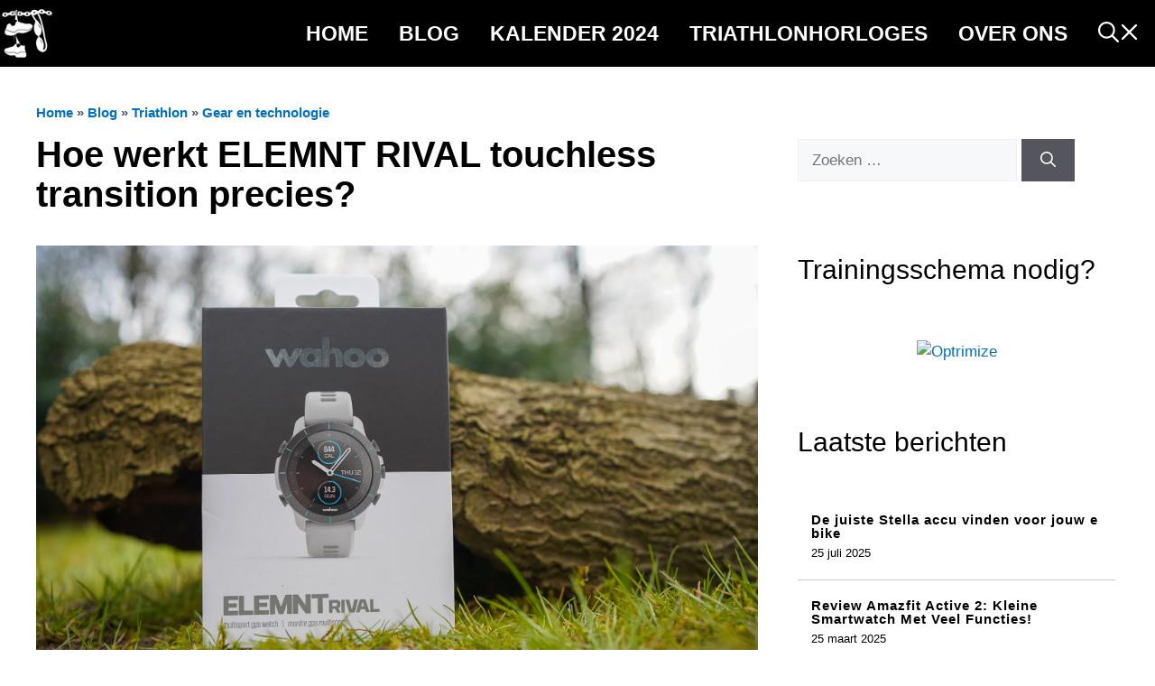

--- FILE ---
content_type: text/html; charset=UTF-8
request_url: https://www.triathlon365.nl/hoe-werkt-elemnt-rival-touchless-transition-precies/
body_size: 33265
content:
<!DOCTYPE html><html lang="nl-NL" prefix="og: https://ogp.me/ns#"><head><script data-no-optimize="1">var litespeed_docref=sessionStorage.getItem("litespeed_docref");litespeed_docref&&(Object.defineProperty(document,"referrer",{get:function(){return litespeed_docref}}),sessionStorage.removeItem("litespeed_docref"));</script> <meta name="google-adsense-account" content="ca-pub-1938087756094296"><meta charset="UTF-8"><meta name="viewport" content="width=device-width, initial-scale=1"><title>Hoe werkt ELEMNT RIVAL touchless transition precies? - Triathlon365</title><meta name="description" content="Touchless transition maakt automatische overgangen tussen triathlonsporten mogelijk. Hoe werkt dit precies op een Wahoo ELEMNT horloge?"/><meta name="robots" content="follow, index, max-snippet:-1, max-video-preview:-1, max-image-preview:large"/><link rel="canonical" href="https://www.triathlon365.nl/hoe-werkt-elemnt-rival-touchless-transition-precies/" /><meta property="og:locale" content="nl_NL" /><meta property="og:type" content="article" /><meta property="og:title" content="Hoe werkt ELEMNT RIVAL touchless transition precies? - Triathlon365" /><meta property="og:description" content="Touchless transition maakt automatische overgangen tussen triathlonsporten mogelijk. Hoe werkt dit precies op een Wahoo ELEMNT horloge?" /><meta property="og:url" content="https://www.triathlon365.nl/hoe-werkt-elemnt-rival-touchless-transition-precies/" /><meta property="og:site_name" content="Triathlon365" /><meta property="article:publisher" content="https://www.facebook.com/Triathlon365NL/" /><meta property="article:author" content="https://www.facebook.com/Triathlon365NL/" /><meta property="article:section" content="Gear en technologie" /><meta property="og:updated_time" content="2023-12-06T07:53:44+00:00" /><meta property="og:image" content="https://www.triathlon365.nl/wp-content/uploads/2021/04/Uitgelichte-afbeelding-ELEMNT-Rival-1024x683.jpg" /><meta property="og:image:secure_url" content="https://www.triathlon365.nl/wp-content/uploads/2021/04/Uitgelichte-afbeelding-ELEMNT-Rival-1024x683.jpg" /><meta property="og:image:width" content="934" /><meta property="og:image:height" content="623" /><meta property="og:image:alt" content="Touchless transition" /><meta property="og:image:type" content="image/jpeg" /><meta property="article:published_time" content="2021-04-21T08:18:39+00:00" /><meta property="article:modified_time" content="2023-12-06T07:53:44+00:00" /><meta name="twitter:card" content="summary_large_image" /><meta name="twitter:title" content="Hoe werkt ELEMNT RIVAL touchless transition precies? - Triathlon365" /><meta name="twitter:description" content="Touchless transition maakt automatische overgangen tussen triathlonsporten mogelijk. Hoe werkt dit precies op een Wahoo ELEMNT horloge?" /><meta name="twitter:image" content="https://www.triathlon365.nl/wp-content/uploads/2021/04/Uitgelichte-afbeelding-ELEMNT-Rival-1024x683.jpg" /><meta name="twitter:label1" content="Geschreven door" /><meta name="twitter:data1" content="Redactie" /><meta name="twitter:label2" content="Tijd om te lezen" /><meta name="twitter:data2" content="1 minuut" /> <script type="application/ld+json" class="rank-math-schema-pro">{"@context":"https://schema.org","@graph":[{"@type":["Organization","Person"],"@id":"https://www.triathlon365.nl/#person","name":"Triathlon365","url":"https://www.triathlon365.nl","sameAs":["https://www.facebook.com/Triathlon365NL/"],"logo":{"@type":"ImageObject","@id":"https://www.triathlon365.nl/#logo","url":"https://www.triathlon365.nl/wp-content/uploads/2021/02/cropped-logo-footer.png","contentUrl":"https://www.triathlon365.nl/wp-content/uploads/2021/02/cropped-logo-footer.png","caption":"Triathlon365","inLanguage":"nl-NL","width":"40","height":"40"},"image":{"@id":"https://www.triathlon365.nl/#logo"}},{"@type":"WebSite","@id":"https://www.triathlon365.nl/#website","url":"https://www.triathlon365.nl","name":"Triathlon365","publisher":{"@id":"https://www.triathlon365.nl/#person"},"inLanguage":"nl-NL"},{"@type":"ImageObject","@id":"https://www.triathlon365.nl/wp-content/uploads/2021/04/Uitgelichte-afbeelding-ELEMNT-Rival.jpg","url":"https://www.triathlon365.nl/wp-content/uploads/2021/04/Uitgelichte-afbeelding-ELEMNT-Rival.jpg","width":"2048","height":"1365","caption":"Touchless transition","inLanguage":"nl-NL"},{"@type":"BreadcrumbList","@id":"https://www.triathlon365.nl/hoe-werkt-elemnt-rival-touchless-transition-precies/#breadcrumb","itemListElement":[{"@type":"ListItem","position":"1","item":{"@id":"https://www.triathlon365.nl","name":"Home"}},{"@type":"ListItem","position":"2","item":{"@id":"https://www.triathlon365.nl/blog-2/","name":"Blog"}},{"@type":"ListItem","position":"3","item":{"@id":"https://www.triathlon365.nl/triathlon/","name":"Triathlon"}},{"@type":"ListItem","position":"4","item":{"@id":"https://www.triathlon365.nl/triathlon/gear-en-technologie/","name":"Gear en technologie"}},{"@type":"ListItem","position":"5","item":{"@id":"https://www.triathlon365.nl/hoe-werkt-elemnt-rival-touchless-transition-precies/","name":"Hoe werkt ELEMNT RIVAL touchless transition precies?"}}]},{"@type":"WebPage","@id":"https://www.triathlon365.nl/hoe-werkt-elemnt-rival-touchless-transition-precies/#webpage","url":"https://www.triathlon365.nl/hoe-werkt-elemnt-rival-touchless-transition-precies/","name":"Hoe werkt ELEMNT RIVAL touchless transition precies? - Triathlon365","datePublished":"2021-04-21T08:18:39+00:00","dateModified":"2023-12-06T07:53:44+00:00","isPartOf":{"@id":"https://www.triathlon365.nl/#website"},"primaryImageOfPage":{"@id":"https://www.triathlon365.nl/wp-content/uploads/2021/04/Uitgelichte-afbeelding-ELEMNT-Rival.jpg"},"inLanguage":"nl-NL","breadcrumb":{"@id":"https://www.triathlon365.nl/hoe-werkt-elemnt-rival-touchless-transition-precies/#breadcrumb"}},{"@type":"Person","@id":"https://www.triathlon365.nl/author/redactie/","name":"Redactie","url":"https://www.triathlon365.nl/author/redactie/","image":{"@type":"ImageObject","@id":"https://www.triathlon365.nl/wp-content/litespeed/avatar/10ea64c0f5f9b76200dc89c5d899d200.jpg?ver=1768223441","url":"https://www.triathlon365.nl/wp-content/litespeed/avatar/10ea64c0f5f9b76200dc89c5d899d200.jpg?ver=1768223441","caption":"Redactie","inLanguage":"nl-NL"},"sameAs":["https://www.triathlon365.nl","https://www.facebook.com/Triathlon365NL/"]},{"@type":"BlogPosting","headline":"Hoe werkt ELEMNT RIVAL touchless transition precies? - Triathlon365","datePublished":"2021-04-21T08:18:39+00:00","dateModified":"2023-12-06T07:53:44+00:00","articleSection":"Gear en technologie","author":{"@id":"https://www.triathlon365.nl/author/redactie/","name":"Redactie"},"publisher":{"@id":"https://www.triathlon365.nl/#person"},"description":"Touchless transition maakt automatische overgangen tussen triathlonsporten mogelijk. Hoe werkt dit precies op een Wahoo ELEMNT horloge?","name":"Hoe werkt ELEMNT RIVAL touchless transition precies? - Triathlon365","@id":"https://www.triathlon365.nl/hoe-werkt-elemnt-rival-touchless-transition-precies/#richSnippet","isPartOf":{"@id":"https://www.triathlon365.nl/hoe-werkt-elemnt-rival-touchless-transition-precies/#webpage"},"image":{"@id":"https://www.triathlon365.nl/wp-content/uploads/2021/04/Uitgelichte-afbeelding-ELEMNT-Rival.jpg"},"inLanguage":"nl-NL","mainEntityOfPage":{"@id":"https://www.triathlon365.nl/hoe-werkt-elemnt-rival-touchless-transition-precies/#webpage"}}]}</script> <link href='https://fonts.gstatic.com' crossorigin rel='preconnect' /><link href='https://fonts.googleapis.com' crossorigin rel='preconnect' /><link rel="alternate" type="application/rss+xml" title="Triathlon365 &raquo; feed" href="https://www.triathlon365.nl/feed/" /><link rel="alternate" type="application/rss+xml" title="Triathlon365 &raquo; reactiesfeed" href="https://www.triathlon365.nl/comments/feed/" /><style id="litespeed-ccss">ul{box-sizing:border-box}@media (min-width:600px){.wp-block-navigation__responsive-container:not(.hidden-by-default):not(.is-menu-open) .wp-block-navigation__responsive-container-close{display:none}}.wp-block-navigation__responsive-container-close,.wp-block-navigation__responsive-container-open{vertical-align:middle;color:currentColor;background:0 0;border:none;margin:0;padding:0;text-transform:inherit}.wp-block-navigation__responsive-container-close svg,.wp-block-navigation__responsive-container-open svg{fill:currentColor;display:block;width:24px;height:24px}.wp-block-navigation__responsive-container-open{display:flex}@media (min-width:600px){.wp-block-navigation__responsive-container-open:not(.always-shown){display:none}}.wp-block-navigation__responsive-container-close{position:absolute;top:0;right:0;z-index:2}.wp-block-search__button{margin-left:.625em;word-break:normal}.wp-block-search__inside-wrapper{display:flex;flex:auto;flex-wrap:nowrap;max-width:100%}.wp-block-search__label{width:100%}.wp-block-search__input{padding:8px;flex-grow:1;margin-left:0;margin-right:0;min-width:3em;border:1px solid #949494;text-decoration:unset!important}:root{--wp--preset--font-size--normal:16px;--wp--preset--font-size--huge:42px}.has-text-align-center{text-align:center}.screen-reader-text{border:0;clip:rect(1px,1px,1px,1px);clip-path:inset(50%);height:1px;margin:-1px;overflow:hidden;padding:0;position:absolute;width:1px;word-wrap:normal!important}figure{margin:0 0 1em}.screen-reader-text{clip:rect(1px,1px,1px,1px);word-wrap:normal!important;border:0;-webkit-clip-path:inset(50%);clip-path:inset(50%);height:1px;margin:-1px;overflow:hidden;overflow-wrap:normal!important;padding:0;position:absolute!important;width:1px}body{--wp--preset--color--black:#000;--wp--preset--color--cyan-bluish-gray:#abb8c3;--wp--preset--color--white:#fff;--wp--preset--color--pale-pink:#f78da7;--wp--preset--color--vivid-red:#cf2e2e;--wp--preset--color--luminous-vivid-orange:#ff6900;--wp--preset--color--luminous-vivid-amber:#fcb900;--wp--preset--color--light-green-cyan:#7bdcb5;--wp--preset--color--vivid-green-cyan:#00d084;--wp--preset--color--pale-cyan-blue:#8ed1fc;--wp--preset--color--vivid-cyan-blue:#0693e3;--wp--preset--color--vivid-purple:#9b51e0;--wp--preset--color--contrast:var(--contrast);--wp--preset--color--contrast-2:var(--contrast-2);--wp--preset--color--contrast-3:var(--contrast-3);--wp--preset--color--base:var(--base);--wp--preset--color--base-2:var(--base-2);--wp--preset--color--base-3:var(--base-3);--wp--preset--color--accent:var(--accent);--wp--preset--color--accent-2:var(--accent-2);--wp--preset--color--accent-3:var(--accent-3);--wp--preset--color--accent-4:var(--accent-4);--wp--preset--color--accent-5:var(--accent-5);--wp--preset--gradient--vivid-cyan-blue-to-vivid-purple:linear-gradient(135deg,rgba(6,147,227,1) 0%,#9b51e0 100%);--wp--preset--gradient--light-green-cyan-to-vivid-green-cyan:linear-gradient(135deg,#7adcb4 0%,#00d082 100%);--wp--preset--gradient--luminous-vivid-amber-to-luminous-vivid-orange:linear-gradient(135deg,rgba(252,185,0,1) 0%,rgba(255,105,0,1) 100%);--wp--preset--gradient--luminous-vivid-orange-to-vivid-red:linear-gradient(135deg,rgba(255,105,0,1) 0%,#cf2e2e 100%);--wp--preset--gradient--very-light-gray-to-cyan-bluish-gray:linear-gradient(135deg,#eee 0%,#a9b8c3 100%);--wp--preset--gradient--cool-to-warm-spectrum:linear-gradient(135deg,#4aeadc 0%,#9778d1 20%,#cf2aba 40%,#ee2c82 60%,#fb6962 80%,#fef84c 100%);--wp--preset--gradient--blush-light-purple:linear-gradient(135deg,#ffceec 0%,#9896f0 100%);--wp--preset--gradient--blush-bordeaux:linear-gradient(135deg,#fecda5 0%,#fe2d2d 50%,#6b003e 100%);--wp--preset--gradient--luminous-dusk:linear-gradient(135deg,#ffcb70 0%,#c751c0 50%,#4158d0 100%);--wp--preset--gradient--pale-ocean:linear-gradient(135deg,#fff5cb 0%,#b6e3d4 50%,#33a7b5 100%);--wp--preset--gradient--electric-grass:linear-gradient(135deg,#caf880 0%,#71ce7e 100%);--wp--preset--gradient--midnight:linear-gradient(135deg,#020381 0%,#2874fc 100%);--wp--preset--duotone--dark-grayscale:url('#wp-duotone-dark-grayscale');--wp--preset--duotone--grayscale:url('#wp-duotone-grayscale');--wp--preset--duotone--purple-yellow:url('#wp-duotone-purple-yellow');--wp--preset--duotone--blue-red:url('#wp-duotone-blue-red');--wp--preset--duotone--midnight:url('#wp-duotone-midnight');--wp--preset--duotone--magenta-yellow:url('#wp-duotone-magenta-yellow');--wp--preset--duotone--purple-green:url('#wp-duotone-purple-green');--wp--preset--duotone--blue-orange:url('#wp-duotone-blue-orange');--wp--preset--font-size--small:13px;--wp--preset--font-size--medium:20px;--wp--preset--font-size--large:36px;--wp--preset--font-size--x-large:42px;--wp--preset--spacing--20:.44rem;--wp--preset--spacing--30:.67rem;--wp--preset--spacing--40:1rem;--wp--preset--spacing--50:1.5rem;--wp--preset--spacing--60:2.25rem;--wp--preset--spacing--70:3.38rem;--wp--preset--spacing--80:5.06rem}body .is-layout-flex>*{margin:0}:root{--woocommerce:#a46497;--wc-green:#7ad03a;--wc-red:#a00;--wc-orange:#ffba00;--wc-blue:#2ea2cc;--wc-primary:#a46497;--wc-primary-text:#fff;--wc-secondary:#ebe9eb;--wc-secondary-text:#515151;--wc-highlight:#77a464;--wc-highligh-text:#fff;--wc-content-bg:#fff;--wc-subtext:#767676}@media only screen and (max-width:768px){:root{--woocommerce:#a46497;--wc-green:#7ad03a;--wc-red:#a00;--wc-orange:#ffba00;--wc-blue:#2ea2cc;--wc-primary:#a46497;--wc-primary-text:#fff;--wc-secondary:#ebe9eb;--wc-secondary-text:#515151;--wc-highlight:#77a464;--wc-highligh-text:#fff;--wc-content-bg:#fff;--wc-subtext:#767676}}:root{--woocommerce:#a46497;--wc-green:#7ad03a;--wc-red:#a00;--wc-orange:#ffba00;--wc-blue:#2ea2cc;--wc-primary:#a46497;--wc-primary-text:#fff;--wc-secondary:#ebe9eb;--wc-secondary-text:#515151;--wc-highlight:#77a464;--wc-highligh-text:#fff;--wc-content-bg:#fff;--wc-subtext:#767676}.screen-reader-text{clip:rect(1px,1px,1px,1px);height:1px;overflow:hidden;position:absolute!important;width:1px;word-wrap:normal!important}#ez-toc-container ul ul{margin-left:1.5em}#ez-toc-container li,#ez-toc-container ul{padding:0}#ez-toc-container li,#ez-toc-container ul,#ez-toc-container ul li{background:0 0;list-style:none;line-height:1.6;margin:0;overflow:hidden;z-index:1}#ez-toc-container p.ez-toc-title{text-align:left;line-height:1.45;margin:0;padding:0}.ez-toc-title{display:inline;text-align:left;vertical-align:middle}#ez-toc-container a{color:#444;box-shadow:none;text-decoration:none;text-shadow:none;display:inline-flex;align-items:stretch;flex-wrap:nowrap}#ez-toc-container a:visited{color:#9f9f9f}#ez-toc-container nav ul.eztoc-visibility-hide-by-default{display:none}div#ez-toc-container p.ez-toc-title{display:contents}div#ez-toc-container p.ez-toc-title{font-size:120%}div#ez-toc-container p.ez-toc-title{font-weight:500}div#ez-toc-container ul li{font-size:95%}.ez-toc-counter ul{counter-reset:item}.ez-toc-counter nav ul li a:before{content:counters(item,".",decimal) ". ";display:inline-block;counter-increment:item;flex-grow:0;flex-shrink:0;margin-right:.2em;float:left}.comment-form input{margin-bottom:10px}#cancel-comment-reply-link{padding-left:10px}body,figure,h1,html,li,p,ul{margin:0;padding:0;border:0}html{font-family:sans-serif;-webkit-text-size-adjust:100%;-ms-text-size-adjust:100%;-webkit-font-smoothing:antialiased;-moz-osx-font-smoothing:grayscale}main{display:block}html{box-sizing:border-box}*,:after,:before{box-sizing:inherit}button,input{font-family:inherit;font-size:100%;margin:0}[type=search]{-webkit-appearance:textfield;outline-offset:-2px}[type=search]::-webkit-search-decoration{-webkit-appearance:none}::-moz-focus-inner{border-style:none;padding:0}:-moz-focusring{outline:1px dotted ButtonText}body,button,input{font-family:-apple-system,system-ui,BlinkMacSystemFont,"Segoe UI",Helvetica,Arial,sans-serif,"Apple Color Emoji","Segoe UI Emoji","Segoe UI Symbol";font-weight:400;text-transform:none;font-size:17px;line-height:1.5}p{margin-bottom:1.5em}h1{font-family:inherit;font-size:100%;font-style:inherit;font-weight:inherit}h1{font-size:42px;margin-bottom:20px;line-height:1.2em;font-weight:400;text-transform:none}ul{margin:0 0 1.5em 3em}ul{list-style:disc}li>ul{margin-bottom:0;margin-left:1.5em}strong{font-weight:700}small{font-size:75%}figure{margin:0}img{height:auto;max-width:100%}button{background:#55555e;color:#fff;border:1px solid transparent;-webkit-appearance:button;padding:10px 20px}input[type=search]{border:1px solid;border-radius:0;padding:10px 15px;max-width:100%}a{text-decoration:none}.screen-reader-text{border:0;clip:rect(1px,1px,1px,1px);-webkit-clip-path:inset(50%);clip-path:inset(50%);height:1px;margin:-1px;overflow:hidden;padding:0;position:absolute!important;width:1px;word-wrap:normal!important}.main-navigation{z-index:100;padding:0;clear:both;display:block}.main-navigation a{display:block;text-decoration:none;font-weight:400;text-transform:none;font-size:15px}.main-navigation ul{list-style:none;margin:0;padding-left:0}.main-navigation .main-nav ul li a{padding-left:20px;padding-right:20px;line-height:60px}.inside-navigation{position:relative}.main-navigation .inside-navigation{display:flex;align-items:center;flex-wrap:wrap;justify-content:space-between}.main-navigation .main-nav>ul{display:flex;flex-wrap:wrap;align-items:center}.main-navigation li{position:relative}.main-navigation ul ul{display:block;box-shadow:1px 1px 0 rgba(0,0,0,.1);float:left;position:absolute;left:-99999px;opacity:0;z-index:99999;width:200px;text-align:left;top:auto;height:0;overflow:hidden}.main-navigation ul ul a{display:block}.main-navigation ul ul li{width:100%}.main-navigation .main-nav ul ul li a{line-height:normal;padding:10px 20px;font-size:14px}.main-navigation .main-nav ul li.menu-item-has-children>a{padding-right:0;position:relative}.menu-item-has-children .dropdown-menu-toggle{display:inline-block;height:100%;clear:both;padding-right:20px;padding-left:10px}.site-header{position:relative}.inside-header{padding:20px 40px}.main-title{margin:0;font-size:25px;line-height:1.2em;word-wrap:break-word;font-weight:700;text-transform:none}.site-logo{display:inline-block;max-width:100%}.site-header .header-image{vertical-align:middle}.inside-header{display:flex;align-items:center}.nav-float-right #site-navigation{margin-left:auto}.site-branding-container{display:inline-flex;align-items:center;text-align:left;flex-shrink:0}.site-branding-container .site-logo{margin-right:1em}.site-content{word-wrap:break-word}.site-content{display:flex}.grid-container{margin-left:auto;margin-right:auto;max-width:1200px}.site-main>*{margin-bottom:20px}.one-container.right-sidebar .site-main{margin-right:40px}.one-container .site-content{padding:40px}.gp-icon{display:inline-flex;align-self:center}.gp-icon svg{height:1em;width:1em;top:.125em;position:relative;fill:currentColor}.icon-menu-bars svg:nth-child(2){display:none}.container.grid-container{width:auto}.menu-toggle{display:none}.menu-toggle{padding:0 20px;line-height:60px;margin:0;font-weight:400;text-transform:none;font-size:15px}button.menu-toggle{background-color:transparent;flex-grow:1;border:0;text-align:center}.mobile-menu-control-wrapper{display:none;margin-left:auto;align-items:center}@media (max-width:768px){.inside-header{flex-direction:column;text-align:center}.site-content{flex-direction:column}.container .site-content .content-area{width:auto}.is-right-sidebar.sidebar{width:auto;order:initial}#main{margin-left:0;margin-right:0}body:not(.no-sidebar) #main{margin-bottom:0}}body{background-color:var(--base-3);color:var(--contrast)}a{color:#2681b2}.site-branding a,.main-navigation a{text-decoration:none}.grid-container{max-width:1255px}.site-header .header-image{width:20px}:root{--contrast:#222;--contrast-2:#575760;--contrast-3:#b2b2be;--base:#f0f0f0;--base-2:#f7f8f9;--base-3:#fff;--accent:#0c4767;--accent-2:#566e3d;--accent-3:#b9a44c;--accent-4:#fe9920;--accent-5:#fa7921}.has-contrast-3-color{color:var(--contrast-3)}body,button,input{font-family:Rubik,sans-serif}.site-header{background-color:var(--base-2)}.main-title a{color:var(--contrast)}.main-navigation .main-nav ul li a,.main-navigation .menu-toggle{color:var(--contrast)}.main-navigation .main-nav ul li[class*=current-menu-]>a{color:var(--accent)}.main-navigation ul ul{background-color:var(--base)}.one-container .container{background-color:var(--base-3)}input[type=search]{color:var(--contrast);background-color:var(--base-2);border-color:var(--base)}button{color:#fff;background-color:#55555e}@media (max-width:768px){.one-container .site-content{padding:30px}.inside-header{padding-right:30px;padding-left:30px}}.is-right-sidebar{width:30%}.site-content .content-area{width:70%}@media (max-width:768px){.main-navigation .menu-toggle{display:block}.main-navigation ul,.main-navigation:not(.slideout-navigation):not(.toggled) .main-nav>ul,.has-inline-mobile-toggle #site-navigation .inside-navigation>*:not(.navigation-search):not(.main-nav){display:none}.has-inline-mobile-toggle .mobile-menu-control-wrapper{display:flex;flex-wrap:wrap}.has-inline-mobile-toggle .inside-header{flex-direction:row;text-align:left;flex-wrap:wrap}.has-inline-mobile-toggle #site-navigation{flex-basis:100%}}.gb-container-70385d72>.gb-inside-container{padding:40px;max-width:1255px;margin-left:auto;margin-right:auto}.gb-container-b69d138b>.gb-inside-container{padding:40px;max-width:1255px;margin-left:auto;margin-right:auto}.gb-container-579e5b87{font-size:14px;background-color:var(--base-3);position:relative;z-index:2}.gb-container-579e5b87>.gb-inside-container{padding-top:40px;padding-bottom:40px}.gb-grid-wrapper>.gb-grid-column-579e5b87{width:40%}.gb-grid-wrapper>.gb-grid-column-579e5b87>.gb-container{justify-content:center}.gb-container-df5dc3d1{margin-bottom:10px}.gb-container-df5dc3d1>.gb-inside-container{padding:0;max-width:1255px;margin-left:auto;margin-right:auto}.gb-container-df5dc3d1.inline-post-meta-area>.gb-inside-container{display:flex;align-items:center}.gb-container-d909e043{margin-bottom:10px}.gb-container-d909e043>.gb-inside-container{padding:0;max-width:1255px;margin-left:auto;margin-right:auto}.gb-container-4e92c4e8{margin-left:-10%}.gb-container-4e92c4e8>.gb-inside-container{padding:0}.gb-grid-wrapper>.gb-grid-column-4e92c4e8{width:60%}.gb-container-e3ce65e5{margin-bottom:-23px;color:#fff}.gb-container-e3ce65e5>.gb-inside-container{padding-top:5px;padding-bottom:0}.gb-grid-wrapper{display:flex;flex-wrap:wrap}.gb-grid-wrapper>.gb-grid-column>.gb-container{display:flex;flex-direction:column;height:100%}.gb-grid-column{box-sizing:border-box}.gb-grid-wrapper-5dc55b95{align-items:center}.gb-grid-wrapper-5dc55b95>.gb-grid-column{padding-bottom:20px}h1.gb-headline-56c7eb13{margin-bottom:10px}p.gb-headline-aeaa56f5{color:#000;font-size:14px;padding-right:10px;margin-right:10px;margin-bottom:0;border-right-style:solid;border-right-width:1px}p.gb-headline-aeaa56f5 a{color:#000}p.gb-headline-aa97946f{color:#000;font-size:14px;padding-right:10px;margin-right:10px;margin-bottom:0}.gb-button-wrapper{display:flex;flex-wrap:wrap;align-items:flex-start;justify-content:flex-start;clear:both}.gb-button-wrapper .gb-button{display:inline-flex;align-items:center;justify-content:center;text-align:center;text-decoration:none}.gb-button-wrapper .gb-button-5d91b971,.gb-button-wrapper .gb-button-5d91b971:visited{background-color:var(--contrast);color:#fff;font-size:12px;text-transform:uppercase;padding:2px 10px;margin-right:5px;text-transform:uppercase}.gb-block-image img{vertical-align:middle}.gb-image-fdc3040e{width:100%;height:400px;object-fit:cover}@media (min-width:1025px){.gb-grid-wrapper>div.gb-grid-column-579e5b87{padding-bottom:0}.gb-grid-wrapper>div.gb-grid-column-4e92c4e8{padding-bottom:0}}@media (max-width:1024px){.gb-grid-wrapper>.gb-grid-column-579e5b87{width:50%}.gb-grid-wrapper>.gb-grid-column-4e92c4e8{width:50%}}@media (max-width:1024px) and (min-width:768px){.gb-grid-wrapper>div.gb-grid-column-579e5b87{padding-bottom:0}.gb-grid-wrapper>div.gb-grid-column-4e92c4e8{padding-bottom:0}}@media (max-width:767px){.gb-container-70385d72>.gb-inside-container{padding:20px}.gb-container-b69d138b>.gb-inside-container{padding:20px}.gb-container-579e5b87>.gb-inside-container{padding:0}.gb-grid-wrapper>.gb-grid-column-579e5b87{width:100%}.gb-grid-wrapper>div.gb-grid-column-579e5b87{padding-bottom:0}.gb-container-4e92c4e8{margin-left:0;min-height:250px}.gb-grid-wrapper>.gb-grid-column-4e92c4e8{width:100%;order:-1}.gb-button-wrapper .gb-button-5d91b971{margin-bottom:5px}}@media (min-width:768px){#right-sidebar .inside-right-sidebar{height:100%}}.egg-container a{background-color:transparent}.egg-container small{font-size:80%}.egg-container *{-webkit-box-sizing:border-box;-moz-box-sizing:border-box;box-sizing:border-box}.egg-container *:before,.egg-container *:after{-webkit-box-sizing:border-box;-moz-box-sizing:border-box;box-sizing:border-box}.egg-container a{text-decoration:none}.egg-container small{font-size:85%}.egg-container .text-center{text-align:center}.egg-container .text-muted{color:#777}.egg-container .btn{display:inline-block;padding:7px 14px;margin-bottom:0;font-size:14px;font-weight:700;line-height:1.42857143;text-align:center;white-space:nowrap;vertical-align:middle;-ms-touch-action:manipulation;touch-action:manipulation;background-image:none;border:1px solid transparent;border-radius:4px}.egg-container .btn-danger{color:#fff;background-color:#d9534f;border-color:#d43f3a}.egg-container .btn-block{display:block;width:100%}@-ms-viewport{width:device-width}.egg-container .visible-xs{display:none!important}@media (max-width:767px){.egg-container .visible-xs{display:block!important}}.egg-container .cegg-mt10{margin-top:10px}.egg-container .title-case:first-letter{text-transform:capitalize}@media (max-width:768px){.egg-container .row-products .btn{padding:5px 2px;font-size:12px;line-height:1.3;border-radius:3}}.egg-container .btn-danger{background-color:#49a392!important;border-color:#469b8b!important}</style><link rel="preload" data-asynced="1" data-optimized="2" as="style" onload="this.onload=null;this.rel='stylesheet'" href="https://www.triathlon365.nl/wp-content/litespeed/ucss/fa9d147da4c9342bb06fafc4dfb717f2.css?ver=f7f02" /><script data-optimized="1" type="litespeed/javascript" data-src="https://www.triathlon365.nl/wp-content/plugins/litespeed-cache/assets/js/css_async.min.js"></script><link rel="preload" as="image" href="https://www.triathlon365.nl/wp-content/uploads/2022/11/Logo-footer.png.webp"><link rel="preload" as="image" href="https://www.triathlon365.nl/wp-content/uploads/2021/04/Uitgelichte-afbeelding-ELEMNT-Rival.jpg.webp"><link rel="preload" as="image" href="https://www.triathlon365.nl/wp-content/uploads/2023/01/cropped-Triathlon365-logo-nieuw-klein.png.webp"><link rel="preload" as="image" href="https://www.triathlon365.nl/wp-content/uploads/2023/01/cropped-Triathlon365-logo-nieuw-klein.png.webp"><link rel="preload" as="image" href="https://www.triathlon365.nl/wp-content/uploads/2022/11/Logo-footer.png.webp"><style id='rank-math-toc-block-style-inline-css'>.wp-block-rank-math-toc-block nav ol{counter-reset:item}.wp-block-rank-math-toc-block nav ol li{display:block}.wp-block-rank-math-toc-block nav ol li:before{content:counters(item, ".") ". ";counter-increment:item}</style><style id='classic-theme-styles-inline-css'>/*! This file is auto-generated */
.wp-block-button__link{color:#fff;background-color:#32373c;border-radius:9999px;box-shadow:none;text-decoration:none;padding:calc(.667em + 2px) calc(1.333em + 2px);font-size:1.125em}.wp-block-file__button{background:#32373c;color:#fff;text-decoration:none}</style><style id='global-styles-inline-css'>:root{--wp--preset--aspect-ratio--square: 1;--wp--preset--aspect-ratio--4-3: 4/3;--wp--preset--aspect-ratio--3-4: 3/4;--wp--preset--aspect-ratio--3-2: 3/2;--wp--preset--aspect-ratio--2-3: 2/3;--wp--preset--aspect-ratio--16-9: 16/9;--wp--preset--aspect-ratio--9-16: 9/16;--wp--preset--color--black: #000000;--wp--preset--color--cyan-bluish-gray: #abb8c3;--wp--preset--color--white: #ffffff;--wp--preset--color--pale-pink: #f78da7;--wp--preset--color--vivid-red: #cf2e2e;--wp--preset--color--luminous-vivid-orange: #ff6900;--wp--preset--color--luminous-vivid-amber: #fcb900;--wp--preset--color--light-green-cyan: #7bdcb5;--wp--preset--color--vivid-green-cyan: #00d084;--wp--preset--color--pale-cyan-blue: #8ed1fc;--wp--preset--color--vivid-cyan-blue: #0693e3;--wp--preset--color--vivid-purple: #9b51e0;--wp--preset--color--contrast: var(--contrast);--wp--preset--color--contrast-2: var(--contrast-2);--wp--preset--color--contrast-3: var(--contrast-3);--wp--preset--color--base: var(--base);--wp--preset--color--base-2: var(--base-2);--wp--preset--color--base-3: var(--base-3);--wp--preset--color--accent: var(--accent);--wp--preset--color--accent-2: var(--accent-2);--wp--preset--color--accent-3: var(--accent-3);--wp--preset--color--accent-4: var(--accent-4);--wp--preset--color--accent-5: var(--accent-5);--wp--preset--gradient--vivid-cyan-blue-to-vivid-purple: linear-gradient(135deg,rgba(6,147,227,1) 0%,rgb(155,81,224) 100%);--wp--preset--gradient--light-green-cyan-to-vivid-green-cyan: linear-gradient(135deg,rgb(122,220,180) 0%,rgb(0,208,130) 100%);--wp--preset--gradient--luminous-vivid-amber-to-luminous-vivid-orange: linear-gradient(135deg,rgba(252,185,0,1) 0%,rgba(255,105,0,1) 100%);--wp--preset--gradient--luminous-vivid-orange-to-vivid-red: linear-gradient(135deg,rgba(255,105,0,1) 0%,rgb(207,46,46) 100%);--wp--preset--gradient--very-light-gray-to-cyan-bluish-gray: linear-gradient(135deg,rgb(238,238,238) 0%,rgb(169,184,195) 100%);--wp--preset--gradient--cool-to-warm-spectrum: linear-gradient(135deg,rgb(74,234,220) 0%,rgb(151,120,209) 20%,rgb(207,42,186) 40%,rgb(238,44,130) 60%,rgb(251,105,98) 80%,rgb(254,248,76) 100%);--wp--preset--gradient--blush-light-purple: linear-gradient(135deg,rgb(255,206,236) 0%,rgb(152,150,240) 100%);--wp--preset--gradient--blush-bordeaux: linear-gradient(135deg,rgb(254,205,165) 0%,rgb(254,45,45) 50%,rgb(107,0,62) 100%);--wp--preset--gradient--luminous-dusk: linear-gradient(135deg,rgb(255,203,112) 0%,rgb(199,81,192) 50%,rgb(65,88,208) 100%);--wp--preset--gradient--pale-ocean: linear-gradient(135deg,rgb(255,245,203) 0%,rgb(182,227,212) 50%,rgb(51,167,181) 100%);--wp--preset--gradient--electric-grass: linear-gradient(135deg,rgb(202,248,128) 0%,rgb(113,206,126) 100%);--wp--preset--gradient--midnight: linear-gradient(135deg,rgb(2,3,129) 0%,rgb(40,116,252) 100%);--wp--preset--font-size--small: 13px;--wp--preset--font-size--medium: 20px;--wp--preset--font-size--large: 36px;--wp--preset--font-size--x-large: 42px;--wp--preset--spacing--20: 0.44rem;--wp--preset--spacing--30: 0.67rem;--wp--preset--spacing--40: 1rem;--wp--preset--spacing--50: 1.5rem;--wp--preset--spacing--60: 2.25rem;--wp--preset--spacing--70: 3.38rem;--wp--preset--spacing--80: 5.06rem;--wp--preset--shadow--natural: 6px 6px 9px rgba(0, 0, 0, 0.2);--wp--preset--shadow--deep: 12px 12px 50px rgba(0, 0, 0, 0.4);--wp--preset--shadow--sharp: 6px 6px 0px rgba(0, 0, 0, 0.2);--wp--preset--shadow--outlined: 6px 6px 0px -3px rgba(255, 255, 255, 1), 6px 6px rgba(0, 0, 0, 1);--wp--preset--shadow--crisp: 6px 6px 0px rgba(0, 0, 0, 1);}:where(.is-layout-flex){gap: 0.5em;}:where(.is-layout-grid){gap: 0.5em;}body .is-layout-flex{display: flex;}.is-layout-flex{flex-wrap: wrap;align-items: center;}.is-layout-flex > :is(*, div){margin: 0;}body .is-layout-grid{display: grid;}.is-layout-grid > :is(*, div){margin: 0;}:where(.wp-block-columns.is-layout-flex){gap: 2em;}:where(.wp-block-columns.is-layout-grid){gap: 2em;}:where(.wp-block-post-template.is-layout-flex){gap: 1.25em;}:where(.wp-block-post-template.is-layout-grid){gap: 1.25em;}.has-black-color{color: var(--wp--preset--color--black) !important;}.has-cyan-bluish-gray-color{color: var(--wp--preset--color--cyan-bluish-gray) !important;}.has-white-color{color: var(--wp--preset--color--white) !important;}.has-pale-pink-color{color: var(--wp--preset--color--pale-pink) !important;}.has-vivid-red-color{color: var(--wp--preset--color--vivid-red) !important;}.has-luminous-vivid-orange-color{color: var(--wp--preset--color--luminous-vivid-orange) !important;}.has-luminous-vivid-amber-color{color: var(--wp--preset--color--luminous-vivid-amber) !important;}.has-light-green-cyan-color{color: var(--wp--preset--color--light-green-cyan) !important;}.has-vivid-green-cyan-color{color: var(--wp--preset--color--vivid-green-cyan) !important;}.has-pale-cyan-blue-color{color: var(--wp--preset--color--pale-cyan-blue) !important;}.has-vivid-cyan-blue-color{color: var(--wp--preset--color--vivid-cyan-blue) !important;}.has-vivid-purple-color{color: var(--wp--preset--color--vivid-purple) !important;}.has-black-background-color{background-color: var(--wp--preset--color--black) !important;}.has-cyan-bluish-gray-background-color{background-color: var(--wp--preset--color--cyan-bluish-gray) !important;}.has-white-background-color{background-color: var(--wp--preset--color--white) !important;}.has-pale-pink-background-color{background-color: var(--wp--preset--color--pale-pink) !important;}.has-vivid-red-background-color{background-color: var(--wp--preset--color--vivid-red) !important;}.has-luminous-vivid-orange-background-color{background-color: var(--wp--preset--color--luminous-vivid-orange) !important;}.has-luminous-vivid-amber-background-color{background-color: var(--wp--preset--color--luminous-vivid-amber) !important;}.has-light-green-cyan-background-color{background-color: var(--wp--preset--color--light-green-cyan) !important;}.has-vivid-green-cyan-background-color{background-color: var(--wp--preset--color--vivid-green-cyan) !important;}.has-pale-cyan-blue-background-color{background-color: var(--wp--preset--color--pale-cyan-blue) !important;}.has-vivid-cyan-blue-background-color{background-color: var(--wp--preset--color--vivid-cyan-blue) !important;}.has-vivid-purple-background-color{background-color: var(--wp--preset--color--vivid-purple) !important;}.has-black-border-color{border-color: var(--wp--preset--color--black) !important;}.has-cyan-bluish-gray-border-color{border-color: var(--wp--preset--color--cyan-bluish-gray) !important;}.has-white-border-color{border-color: var(--wp--preset--color--white) !important;}.has-pale-pink-border-color{border-color: var(--wp--preset--color--pale-pink) !important;}.has-vivid-red-border-color{border-color: var(--wp--preset--color--vivid-red) !important;}.has-luminous-vivid-orange-border-color{border-color: var(--wp--preset--color--luminous-vivid-orange) !important;}.has-luminous-vivid-amber-border-color{border-color: var(--wp--preset--color--luminous-vivid-amber) !important;}.has-light-green-cyan-border-color{border-color: var(--wp--preset--color--light-green-cyan) !important;}.has-vivid-green-cyan-border-color{border-color: var(--wp--preset--color--vivid-green-cyan) !important;}.has-pale-cyan-blue-border-color{border-color: var(--wp--preset--color--pale-cyan-blue) !important;}.has-vivid-cyan-blue-border-color{border-color: var(--wp--preset--color--vivid-cyan-blue) !important;}.has-vivid-purple-border-color{border-color: var(--wp--preset--color--vivid-purple) !important;}.has-vivid-cyan-blue-to-vivid-purple-gradient-background{background: var(--wp--preset--gradient--vivid-cyan-blue-to-vivid-purple) !important;}.has-light-green-cyan-to-vivid-green-cyan-gradient-background{background: var(--wp--preset--gradient--light-green-cyan-to-vivid-green-cyan) !important;}.has-luminous-vivid-amber-to-luminous-vivid-orange-gradient-background{background: var(--wp--preset--gradient--luminous-vivid-amber-to-luminous-vivid-orange) !important;}.has-luminous-vivid-orange-to-vivid-red-gradient-background{background: var(--wp--preset--gradient--luminous-vivid-orange-to-vivid-red) !important;}.has-very-light-gray-to-cyan-bluish-gray-gradient-background{background: var(--wp--preset--gradient--very-light-gray-to-cyan-bluish-gray) !important;}.has-cool-to-warm-spectrum-gradient-background{background: var(--wp--preset--gradient--cool-to-warm-spectrum) !important;}.has-blush-light-purple-gradient-background{background: var(--wp--preset--gradient--blush-light-purple) !important;}.has-blush-bordeaux-gradient-background{background: var(--wp--preset--gradient--blush-bordeaux) !important;}.has-luminous-dusk-gradient-background{background: var(--wp--preset--gradient--luminous-dusk) !important;}.has-pale-ocean-gradient-background{background: var(--wp--preset--gradient--pale-ocean) !important;}.has-electric-grass-gradient-background{background: var(--wp--preset--gradient--electric-grass) !important;}.has-midnight-gradient-background{background: var(--wp--preset--gradient--midnight) !important;}.has-small-font-size{font-size: var(--wp--preset--font-size--small) !important;}.has-medium-font-size{font-size: var(--wp--preset--font-size--medium) !important;}.has-large-font-size{font-size: var(--wp--preset--font-size--large) !important;}.has-x-large-font-size{font-size: var(--wp--preset--font-size--x-large) !important;}
:where(.wp-block-post-template.is-layout-flex){gap: 1.25em;}:where(.wp-block-post-template.is-layout-grid){gap: 1.25em;}
:where(.wp-block-columns.is-layout-flex){gap: 2em;}:where(.wp-block-columns.is-layout-grid){gap: 2em;}
:root :where(.wp-block-pullquote){font-size: 1.5em;line-height: 1.6;}</style><style id='ez-toc-inline-css'>div#ez-toc-container .ez-toc-title {font-size: 120%;}div#ez-toc-container .ez-toc-title {font-weight: 500;}div#ez-toc-container ul li {font-size: 95%;}div#ez-toc-container ul li {font-weight: 500;}div#ez-toc-container nav ul ul li {font-size: 90%;}
.ez-toc-container-direction {direction: ltr;}.ez-toc-counter ul{counter-reset: item ;}.ez-toc-counter nav ul li a::before {content: counters(item, '.', decimal) '. ';display: inline-block;counter-increment: item;flex-grow: 0;flex-shrink: 0;margin-right: .2em; float: left; }.ez-toc-widget-direction {direction: ltr;}.ez-toc-widget-container ul{counter-reset: item ;}.ez-toc-widget-container nav ul li a::before {content: counters(item, '.', decimal) '. ';display: inline-block;counter-increment: item;flex-grow: 0;flex-shrink: 0;margin-right: .2em; float: left; }</style><style id='generate-style-inline-css'>.no-featured-image-padding .featured-image {margin-left:-40px;margin-right:-40px;}.post-image-above-header .no-featured-image-padding .inside-article .featured-image {margin-top:-40px;}@media (max-width:768px){.no-featured-image-padding .featured-image {margin-left:-13px;margin-right:-13px;}.post-image-above-header .no-featured-image-padding .inside-article .featured-image {margin-top:-13px;}}
body{background-color:var(--base-3);color:var(--contrast);}a{color:#006FC6;}a:hover, a:focus{text-decoration:underline;}.entry-title a, .site-branding a, a.button, .wp-block-button__link, .main-navigation a{text-decoration:none;}a:hover, a:focus, a:active{color:#006FC6;}.grid-container{max-width:1335px;}.wp-block-group__inner-container{max-width:1335px;margin-left:auto;margin-right:auto;}@media (max-width: 880px) and (min-width: 811px){.inside-header{display:flex;flex-direction:column;align-items:center;}.site-logo, .site-branding{margin-bottom:1.5em;}#site-navigation{margin:0 auto;}.header-widget{margin-top:1.5em;}}.site-header .header-image{width:60px;}:root{--contrast:#000000;--contrast-2:#575760;--contrast-3:#b2b2be;--base:#f0f0f0;--base-2:#f7f8f9;--base-3:#ffffff;--accent:#0C4767;--accent-2:#566E3D;--accent-3:#B9A44C;--accent-4:#ED7A10;--accent-5:#ab2eba;}:root .has-contrast-color{color:var(--contrast);}:root .has-contrast-background-color{background-color:var(--contrast);}:root .has-contrast-2-color{color:var(--contrast-2);}:root .has-contrast-2-background-color{background-color:var(--contrast-2);}:root .has-contrast-3-color{color:var(--contrast-3);}:root .has-contrast-3-background-color{background-color:var(--contrast-3);}:root .has-base-color{color:var(--base);}:root .has-base-background-color{background-color:var(--base);}:root .has-base-2-color{color:var(--base-2);}:root .has-base-2-background-color{background-color:var(--base-2);}:root .has-base-3-color{color:var(--base-3);}:root .has-base-3-background-color{background-color:var(--base-3);}:root .has-accent-color{color:var(--accent);}:root .has-accent-background-color{background-color:var(--accent);}:root .has-accent-2-color{color:var(--accent-2);}:root .has-accent-2-background-color{background-color:var(--accent-2);}:root .has-accent-3-color{color:var(--accent-3);}:root .has-accent-3-background-color{background-color:var(--accent-3);}:root .has-accent-4-color{color:var(--accent-4);}:root .has-accent-4-background-color{background-color:var(--accent-4);}:root .has-accent-5-color{color:var(--accent-5);}:root .has-accent-5-background-color{background-color:var(--accent-5);}.gp-modal:not(.gp-modal--open):not(.gp-modal--transition){display:none;}.gp-modal--transition:not(.gp-modal--open){pointer-events:none;}.gp-modal-overlay:not(.gp-modal-overlay--open):not(.gp-modal--transition){display:none;}.gp-modal__overlay{display:none;position:fixed;top:0;left:0;right:0;bottom:0;background:rgba(0,0,0,0.2);display:flex;justify-content:center;align-items:center;z-index:10000;backdrop-filter:blur(3px);transition:opacity 500ms ease;opacity:0;}.gp-modal--open:not(.gp-modal--transition) .gp-modal__overlay{opacity:1;}.gp-modal__container{max-width:100%;max-height:100vh;transform:scale(0.9);transition:transform 500ms ease;padding:0 10px;}.gp-modal--open:not(.gp-modal--transition) .gp-modal__container{transform:scale(1);}.search-modal-fields{display:flex;}.gp-search-modal .gp-modal__overlay{align-items:flex-start;padding-top:25vh;background:var(--gp-search-modal-overlay-bg-color);}.search-modal-form{width:500px;max-width:100%;background-color:var(--gp-search-modal-bg-color);color:var(--gp-search-modal-text-color);}.search-modal-form .search-field, .search-modal-form .search-field:focus{width:100%;height:60px;background-color:transparent;border:0;appearance:none;color:currentColor;}.search-modal-fields button, .search-modal-fields button:active, .search-modal-fields button:focus, .search-modal-fields button:hover{background-color:transparent;border:0;color:currentColor;width:60px;}body, button, input, select, textarea{font-family:Rubik, sans-serif;}h2{font-family:Open Sans, sans-serif;font-size:30px;}@media (max-width:768px){h2{font-size:22px;}}h1{font-weight:600;font-size:40px;line-height:1.1em;margin-bottom:19px;}@media (max-width:768px){h1{font-size:30px;}}h3{font-family:inherit;font-weight:400;font-size:23px;}h6{font-weight:400;font-size:13px;letter-spacing:1px;line-height:1em;margin-bottom:13px;}h4{font-weight:600;font-size:19px;letter-spacing:1px;line-height:1.4em;margin-bottom:0px;}@media (max-width:768px){div.gb-container.gb-container-53ff3c59 > div > h1{font-size:30px;line-height:1;}}.main-navigation a, .main-navigation .menu-toggle, .main-navigation .menu-bar-items{font-family:Open Sans, sans-serif;font-weight:bold;text-transform:uppercase;font-size:23px;}.main-title{font-family:Heebo, sans-serif;font-weight:500;font-size:40px;}.top-bar{background-color:#636363;color:#ffffff;}.top-bar a{color:#ffffff;}.top-bar a:hover{color:#303030;}.site-header{background-color:var(--contrast);color:#ffffff;}.site-header a{color:#ffffff;}.site-header a:hover{color:#ffffff;}.main-title a,.main-title a:hover{color:#ffffff;}.site-description{color:#ffffff;}.main-navigation .main-nav ul li a, .main-navigation .menu-toggle, .main-navigation .menu-bar-items{color:#ffffff;}.main-navigation .main-nav ul li:not([class*="current-menu-"]):hover > a, .main-navigation .main-nav ul li:not([class*="current-menu-"]):focus > a, .main-navigation .main-nav ul li.sfHover:not([class*="current-menu-"]) > a, .main-navigation .menu-bar-item:hover > a, .main-navigation .menu-bar-item.sfHover > a{color:#f89317;}button.menu-toggle:hover,button.menu-toggle:focus{color:#ffffff;}.main-navigation .main-nav ul li[class*="current-menu-"] > a{color:var(--base-3);}.navigation-search input[type="search"],.navigation-search input[type="search"]:active, .navigation-search input[type="search"]:focus, .main-navigation .main-nav ul li.search-item.active > a, .main-navigation .menu-bar-items .search-item.active > a{color:#f89317;}.main-navigation ul ul{background-color:#000000;}.main-navigation .main-nav ul ul li a{color:#ffffff;}.main-navigation .main-nav ul ul li:not([class*="current-menu-"]):hover > a,.main-navigation .main-nav ul ul li:not([class*="current-menu-"]):focus > a, .main-navigation .main-nav ul ul li.sfHover:not([class*="current-menu-"]) > a{background-color:#000000;}.main-navigation .main-nav ul ul li[class*="current-menu-"] > a{background-color:#000000;}.separate-containers .inside-article, .separate-containers .comments-area, .separate-containers .page-header, .one-container .container, .separate-containers .paging-navigation, .inside-page-header{color:var(--contrast);background-color:var(--base-3);}.inside-article a,.paging-navigation a,.comments-area a,.page-header a{color:#006FC6;}.inside-article a:hover,.paging-navigation a:hover,.comments-area a:hover,.page-header a:hover{color:#006FC6;}.entry-title a{color:var(--contrast);}.entry-title a:hover{color:var(--contrast-2);}.entry-meta{color:var(--contrast-2);}h1{color:var(--contrast);}h2{color:var(--contrast);}h3{color:var(--contrast);}h4{color:var(--contrast);}.sidebar .widget{background-color:var(--base-3);}.footer-widgets{background-color:var(--base-3);}.site-info{background-color:var(--base-3);}input[type="text"],input[type="email"],input[type="url"],input[type="password"],input[type="search"],input[type="tel"],input[type="number"],textarea,select{color:var(--contrast);background-color:var(--base-2);border-color:var(--base);}input[type="text"]:focus,input[type="email"]:focus,input[type="url"]:focus,input[type="password"]:focus,input[type="search"]:focus,input[type="tel"]:focus,input[type="number"]:focus,textarea:focus,select:focus{color:var(--contrast);background-color:var(--base-2);border-color:var(--contrast-3);}button,html input[type="button"],input[type="reset"],input[type="submit"],a.button,a.wp-block-button__link:not(.has-background){color:#ffffff;background-color:#55555e;}button:hover,html input[type="button"]:hover,input[type="reset"]:hover,input[type="submit"]:hover,a.button:hover,button:focus,html input[type="button"]:focus,input[type="reset"]:focus,input[type="submit"]:focus,a.button:focus,a.wp-block-button__link:not(.has-background):active,a.wp-block-button__link:not(.has-background):focus,a.wp-block-button__link:not(.has-background):hover{color:#ffffff;background-color:#3f4047;}a.generate-back-to-top{background-color:rgba( 0,0,0,0.4 );color:#ffffff;}a.generate-back-to-top:hover,a.generate-back-to-top:focus{background-color:rgba( 0,0,0,0.6 );color:#ffffff;}:root{--gp-search-modal-bg-color:var(--base-3);--gp-search-modal-text-color:var(--contrast);--gp-search-modal-overlay-bg-color:rgba(0,0,0,0.2);}@media (max-width: 810px){.main-navigation .menu-bar-item:hover > a, .main-navigation .menu-bar-item.sfHover > a{background:none;color:#ffffff;}}.inside-header{padding:7px 0px 7px 0px;}.nav-below-header .main-navigation .inside-navigation.grid-container, .nav-above-header .main-navigation .inside-navigation.grid-container{padding:0px 17px 0px 17px;}.site-main .wp-block-group__inner-container{padding:40px;}.separate-containers .paging-navigation{padding-top:20px;padding-bottom:20px;}.entry-content .alignwide, body:not(.no-sidebar) .entry-content .alignfull{margin-left:-40px;width:calc(100% + 80px);max-width:calc(100% + 80px);}.main-navigation .main-nav ul li a,.menu-toggle,.main-navigation .menu-bar-item > a{padding-left:17px;padding-right:17px;line-height:55px;}.main-navigation .main-nav ul ul li a{padding:10px 17px 10px 17px;}.navigation-search input[type="search"]{height:55px;}.rtl .menu-item-has-children .dropdown-menu-toggle{padding-left:17px;}.menu-item-has-children .dropdown-menu-toggle{padding-right:17px;}.rtl .main-navigation .main-nav ul li.menu-item-has-children > a{padding-right:17px;}.widget-area .widget{padding:40px 4px 40px 4px;}@media (max-width:768px){.separate-containers .inside-article, .separate-containers .comments-area, .separate-containers .page-header, .separate-containers .paging-navigation, .one-container .site-content, .inside-page-header{padding:13px;}.site-main .wp-block-group__inner-container{padding:13px;}.inside-top-bar{padding-right:30px;padding-left:30px;}.inside-header{padding-top:7px;padding-right:35px;padding-bottom:7px;padding-left:40px;}.widget-area .widget{padding-top:30px;padding-right:30px;padding-bottom:30px;padding-left:30px;}.footer-widgets-container{padding-top:30px;padding-right:30px;padding-bottom:30px;padding-left:30px;}.inside-site-info{padding-right:30px;padding-left:30px;}.entry-content .alignwide, body:not(.no-sidebar) .entry-content .alignfull{margin-left:-13px;width:calc(100% + 26px);max-width:calc(100% + 26px);}.one-container .site-main .paging-navigation{margin-bottom:20px;}}/* End cached CSS */.is-right-sidebar{width:30%;}.is-left-sidebar{width:30%;}.site-content .content-area{width:70%;}@media (max-width: 810px){.main-navigation .menu-toggle,.sidebar-nav-mobile:not(#sticky-placeholder){display:block;}.main-navigation ul,.gen-sidebar-nav,.main-navigation:not(.slideout-navigation):not(.toggled) .main-nav > ul,.has-inline-mobile-toggle #site-navigation .inside-navigation > *:not(.navigation-search):not(.main-nav){display:none;}.nav-align-right .inside-navigation,.nav-align-center .inside-navigation{justify-content:space-between;}.has-inline-mobile-toggle .mobile-menu-control-wrapper{display:flex;flex-wrap:wrap;}.has-inline-mobile-toggle .inside-header{flex-direction:row;text-align:left;flex-wrap:wrap;}.has-inline-mobile-toggle .header-widget,.has-inline-mobile-toggle #site-navigation{flex-basis:100%;}.nav-float-left .has-inline-mobile-toggle #site-navigation{order:10;}}
.dynamic-author-image-rounded{border-radius:100%;}.dynamic-featured-image, .dynamic-author-image{vertical-align:middle;}.one-container.blog .dynamic-content-template:not(:last-child), .one-container.archive .dynamic-content-template:not(:last-child){padding-bottom:0px;}.dynamic-entry-excerpt > p:last-child{margin-bottom:0px;}
@media (max-width: 810px){.main-navigation .menu-toggle,.main-navigation .mobile-bar-items a,.main-navigation .menu-bar-item > a{padding-left:8px;padding-right:8px;}.main-navigation .main-nav ul li a,.main-navigation .menu-toggle,.main-navigation .mobile-bar-items a,.main-navigation .menu-bar-item > a{line-height:30px;}.main-navigation .site-logo.navigation-logo img, .mobile-header-navigation .site-logo.mobile-header-logo img, .navigation-search input[type="search"]{height:30px;}}</style><style id='generateblocks-inline-css'>.gb-grid-wrapper-8c8c6c03{display:flex;flex-wrap:wrap;}.gb-grid-wrapper-8c8c6c03 > .gb-grid-column{box-sizing:border-box;}.gb-grid-wrapper-b15c2e00{display:flex;flex-wrap:wrap;}.gb-grid-wrapper-b15c2e00 > .gb-grid-column{box-sizing:border-box;padding-bottom:20px;}.gb-grid-wrapper-b95c78f4{display:flex;flex-wrap:wrap;margin-left:-15px;}.gb-grid-wrapper-b95c78f4 > .gb-grid-column{box-sizing:border-box;padding-left:15px;}.gb-grid-wrapper-690686fb{display:flex;flex-wrap:wrap;align-items:center;}.gb-grid-wrapper-690686fb > .gb-grid-column{box-sizing:border-box;padding-left:0px;}.gb-grid-wrapper-424f95c0{display:flex;flex-wrap:wrap;margin-left:-30px;}.gb-grid-wrapper-424f95c0 > .gb-grid-column{box-sizing:border-box;padding-left:30px;}.gb-grid-wrapper-7bdd6853{display:flex;flex-wrap:wrap;}.gb-grid-wrapper-7bdd6853 > .gb-grid-column{box-sizing:border-box;padding-left:0px;}.gb-grid-wrapper-bcea5e58{display:flex;flex-wrap:wrap;}.gb-grid-wrapper-bcea5e58 > .gb-grid-column{box-sizing:border-box;}h6.gb-headline-24403e77{font-size:15px;font-weight:700;margin-bottom:5px;}h6.gb-headline-24403e77 a{color:#000000;}h6.gb-headline-24403e77 a:hover{color:#000000;}p.gb-headline-def5a5c4{font-size:13px;margin-bottom:0px;}p.gb-headline-8818b435{font-family:Paytone One, sans-serif;font-size:17px;letter-spacing:0.2em;font-weight:bold;text-transform:uppercase;text-align:center;margin-bottom:0px;}p.gb-headline-cf4dcfab{font-family:Paytone One, sans-serif;font-size:13px;letter-spacing:0.2em;font-weight:normal;text-transform:uppercase;text-align:center;margin-bottom:0px;}p.gb-headline-1e081b1d{font-family:Paytone One, sans-serif;font-size:13px;letter-spacing:0.2em;font-weight:normal;text-transform:uppercase;text-align:center;margin-bottom:0px;}p.gb-headline-1e50faeb{font-size:12px;letter-spacing:0.2em;font-weight:bold;text-transform:uppercase;text-align:left;margin-bottom:0px;}div.gb-headline-8c033cdf{display:inline-block;padding-left:10px;border-left-color:#e8edf0;}h3.gb-headline-2acc62a4{font-size:25px;text-align:left;padding:10px;margin-bottom:0em;margin-left:-4em;border-top-left-radius:10px;border-bottom-left-radius:10px;color:#000000;background-color:#ffffff;}h3.gb-headline-2acc62a4 a{color:#000000;}h3.gb-headline-9d97a37f{font-size:25px;text-align:right;padding:10px;margin-right:-4em;margin-bottom:0em;border-top-right-radius:10px;border-bottom-right-radius:10px;color:#000000;background-color:#ffffff;}h3.gb-headline-9d97a37f a{color:#000000;}p.gb-headline-6506281e{font-size:20px;font-weight:700;margin-bottom:5px;}p.gb-headline-6506281e a{color:var(--contrast);}p.gb-headline-6506281e a:hover{color:var(--contrast);}div.gb-headline-3fb4928a{display:flex;align-items:center;padding-right:10px;margin-left:10px;}div.gb-headline-f9b55781{display:inline-block;padding-left:10px;border-right:1px solid #e8edf0;border-left:1px solid #e8edf0;}div.gb-headline-7ec31b37{display:inline-block;padding-left:10px;border-left-color:#e8edf0;}.gb-container-dd7f5541{height:100%;padding-bottom:20px;border-bottom:1px solid rgba(67, 67, 87, 0.3);}.gb-grid-wrapper > .gb-grid-column-dd7f5541{width:100%;}.gb-container-46bc99b7{height:100%;}.gb-grid-wrapper > .gb-grid-column-46bc99b7{flex-grow:0;}.gb-container-158cdb3e{height:100%;}.gb-grid-wrapper > .gb-grid-column-158cdb3e{flex-grow:1;flex-basis:0px;}.gb-container-e224c1dd{background-color:#000000;color:#ffffff;}.gb-container-e224c1dd > .gb-inside-container{padding:10px 20px 30px;max-width:1335px;margin-left:auto;margin-right:auto;}.gb-grid-wrapper > .gb-grid-column-e224c1dd > .gb-container{display:flex;flex-direction:column;height:100%;}.gb-container-4068688a{margin-top:30px;margin-bottom:60px;border-top:1px solid var(--base-3);border-bottom:1px solid var(--base-3);}.gb-container-4068688a > .gb-inside-container{padding:50px 20px 60px;max-width:1335px;margin-left:auto;margin-right:auto;}.gb-grid-wrapper > .gb-grid-column-4068688a > .gb-container{display:flex;flex-direction:column;height:100%;}.gb-container-12d457ad > .gb-inside-container{padding:0 20px;}.gb-grid-wrapper > .gb-grid-column-12d457ad{width:32%;}.gb-grid-wrapper > .gb-grid-column-12d457ad > .gb-container{display:flex;flex-direction:column;height:100%;}.gb-container-68ec175a{border-right:1px solid var(--base-3);border-left:1px solid var(--base-3);}.gb-container-68ec175a > .gb-inside-container{padding:0 20px;}.gb-grid-wrapper > .gb-grid-column-68ec175a{width:36%;}.gb-grid-wrapper > .gb-grid-column-68ec175a > .gb-container{display:flex;flex-direction:column;height:100%;}.gb-container-47f78435 > .gb-inside-container{padding:0 20px;}.gb-grid-wrapper > .gb-grid-column-47f78435{width:32%;}.gb-grid-wrapper > .gb-grid-column-47f78435 > .gb-container{display:flex;flex-direction:column;height:100%;}.gb-container-0d74f7d5{border-right-color:var(--accent-5);border-left:0px solid var(--accent-5);}.gb-container-0d74f7d5 > .gb-inside-container{padding:0 20px;max-width:1335px;margin-left:auto;margin-right:auto;}.gb-grid-wrapper > .gb-grid-column-0d74f7d5 > .gb-container{display:flex;flex-direction:column;height:100%;}.gb-container-cc32f783 > .gb-inside-container{padding:0;}.gb-grid-wrapper > .gb-grid-column-cc32f783{width:50%;}.gb-grid-wrapper > .gb-grid-column-cc32f783 > .gb-container{display:flex;flex-direction:column;height:100%;}.gb-container-b706d851 > .gb-inside-container{padding:0;}.gb-grid-wrapper > .gb-grid-column-b706d851{width:50%;}.gb-grid-wrapper > .gb-grid-column-b706d851 > .gb-container{display:flex;flex-direction:column;height:100%;}.gb-container-764ec512{margin-top:25px;}.gb-container-4138dd74{border-top-left-radius:10px;border-bottom-left-radius:10px;background-image:url(https://www.triathlon365.nl/wp-content/uploads/2021/04/Wahoo-ELEMNT-Rival-review.jpg.webp);background-repeat:no-repeat;background-position:center center;background-size:cover;}.gb-container-4138dd74 > .gb-inside-container{padding:0;}.gb-grid-wrapper > .gb-grid-column-4138dd74{width:25%;}.gb-grid-wrapper > .gb-grid-column-4138dd74 > .gb-container{justify-content:center;display:flex;flex-direction:column;height:100%;}.gb-container-4138dd74.gb-has-dynamic-bg{background-image:var(--background-url);}.gb-container-4138dd74.gb-no-dynamic-bg{background-image:none;}.gb-container-18430adf{text-align:center;margin-right:10px;border-top-right-radius:10px;border-bottom-right-radius:10px;background-color:#ffffff;position:relative;z-index:2;}.gb-container-18430adf > .gb-inside-container{padding:30px;}.gb-grid-wrapper > .gb-grid-column-18430adf{width:25%;}.gb-grid-wrapper > .gb-grid-column-18430adf > .gb-container{display:flex;flex-direction:column;height:100%;}.gb-container-ce9878f4{text-align:center;margin-left:10px;border-top-left-radius:10px;border-bottom-left-radius:10px;background-color:#ffffff;position:relative;z-index:1;}.gb-container-ce9878f4 > .gb-inside-container{padding:30px;}.gb-grid-wrapper > .gb-grid-column-ce9878f4{width:25%;}.gb-grid-wrapper > .gb-grid-column-ce9878f4 > .gb-container{display:flex;flex-direction:column;height:100%;}.gb-container-6c856070{border-top-right-radius:10px;border-bottom-right-radius:10px;background-image:url(https://www.triathlon365.nl/wp-content/uploads/2021/04/Blackroll-foamrollers-weerstandsbanden-en-recovery-pillow-review-9.png.webp);background-repeat:no-repeat;background-position:center center;background-size:cover;}.gb-container-6c856070 > .gb-inside-container{padding:0;}.gb-grid-wrapper > .gb-grid-column-6c856070{width:25%;}.gb-grid-wrapper > .gb-grid-column-6c856070 > .gb-container{justify-content:center;display:flex;flex-direction:column;height:100%;}.gb-container-6c856070.gb-has-dynamic-bg{background-image:var(--background-url);}.gb-container-6c856070.gb-no-dynamic-bg{background-image:none;}.gb-container-1e6ec04c{margin-top:20px;border:1px solid var(--contrast);background-color:var(--base-3);color:var(--contrast);}.gb-container-1e6ec04c > .gb-inside-container{padding:20px;max-width:1335px;margin-left:auto;margin-right:auto;}.gb-container-1e6ec04c a{color:var(--accent);}.gb-container-1e6ec04c a:hover{color:var(--accent);}.gb-grid-wrapper > .gb-grid-column-1e6ec04c > .gb-container{display:flex;flex-direction:column;height:100%;}.gb-grid-wrapper > .gb-grid-column-4ccc4252{width:25%;}.gb-grid-wrapper > .gb-grid-column-4ccc4252 > .gb-container{display:flex;flex-direction:column;height:100%;}.gb-grid-wrapper > .gb-grid-column-e8d21077{width:75%;}.gb-grid-wrapper > .gb-grid-column-e8d21077 > .gb-container{display:flex;flex-direction:column;height:100%;}.gb-container-c530d029{border-right-width:1px;border-right-style:solid;border-bottom-width:1px;border-bottom-style:solid;border-left-width:1px;border-left-style:solid;background-color:var(--contrast-2);}.gb-container-c530d029 > .gb-inside-container{padding:5px;max-width:1335px;margin-left:auto;margin-right:auto;}.gb-grid-wrapper > .gb-grid-column-c530d029 > .gb-container{display:flex;flex-direction:column;height:100%;}.gb-container-8a25fc79{font-size:14px;margin-top:10px;border-top:1px solid #e8edf0;border-bottom:1px solid #e8edf0;}.gb-container-8a25fc79 > .gb-inside-container{padding:5px 0;max-width:1335px;margin-left:auto;margin-right:auto;}.gb-grid-wrapper > .gb-grid-column-8a25fc79 > .gb-container{display:flex;flex-direction:column;height:100%;}.gb-container-8a25fc79.inline-post-meta-area > .gb-inside-container{display:flex;align-items:center;}.gb-container-e6cc00b2{margin-top:15px;margin-bottom:-15px;border-right-color:#e8edf0;border-bottom:1px solid #e8edf0;border-left-color:#e8edf0;}.gb-image-c96eed9a{width:70px;vertical-align:middle;}.gb-block-image-5a5b6b3c{padding-top:20px;padding-bottom:0px;text-align:center;}.gb-image-5a5b6b3c{width:200px;height:200px;vertical-align:middle;}.gb-block-image-55f9005f{padding-top:2%;}.gb-image-55f9005f{vertical-align:middle;}.gb-button-wrapper{display:flex;flex-wrap:wrap;align-items:flex-start;justify-content:flex-start;clear:both;}.gb-button-wrapper-ad40b681{justify-content:flex-end;}.gb-button-wrapper a.gb-button-a3aaad4c{display:inline-flex;align-items:center;justify-content:center;text-align:center;padding:15px;margin-right:1.5em;margin-left:-1.5em;border-radius:100%;border:7px solid #f9f9f9;background-color:#b5b5b5;color:#ffffff;text-decoration:none;}.gb-button-wrapper a.gb-button-a3aaad4c:hover, .gb-button-wrapper a.gb-button-a3aaad4c:active, .gb-button-wrapper a.gb-button-a3aaad4c:focus{background-color:#222222;color:#ffffff;}.gb-button-wrapper a.gb-button-a3aaad4c .gb-icon{line-height:0;}.gb-button-wrapper a.gb-button-a3aaad4c .gb-icon svg{width:1em;height:1em;fill:currentColor;}.gb-button-wrapper a.gb-button-139d60e4{display:inline-flex;align-items:center;justify-content:center;text-align:center;padding:15px;margin-right:-1.5em;margin-left:1.5em;border-radius:100%;border:7px solid #f9f9f9;background-color:#b5b5b5;color:#ffffff;text-decoration:none;}.gb-button-wrapper a.gb-button-139d60e4:hover, .gb-button-wrapper a.gb-button-139d60e4:active, .gb-button-wrapper a.gb-button-139d60e4:focus{background-color:#222222;color:#ffffff;}.gb-button-wrapper a.gb-button-139d60e4 .gb-icon{line-height:0;}.gb-button-wrapper a.gb-button-139d60e4 .gb-icon svg{width:1em;height:1em;fill:currentColor;}@media (max-width: 1024px) {.gb-container-4138dd74{border-bottom-left-radius:0px;}.gb-grid-wrapper > .gb-grid-column-4138dd74{width:50%;}.gb-container-18430adf{margin-right:0px;border-bottom-right-radius:0px;}.gb-grid-wrapper > .gb-grid-column-18430adf{width:50%;}.gb-container-ce9878f4{margin-left:0px;border-top-left-radius:0px;}.gb-grid-wrapper > .gb-grid-column-ce9878f4{width:50%;}.gb-container-6c856070{border-top-right-radius:0px;}.gb-grid-wrapper > .gb-grid-column-6c856070{width:50%;}}@media (max-width: 767px) {.gb-grid-wrapper-690686fb > .gb-grid-column{padding-bottom:40px;}.gb-grid-wrapper-424f95c0 > .gb-grid-column{padding-bottom:30px;}.gb-grid-wrapper-7bdd6853 > .gb-grid-column{padding-bottom:0px;}p.gb-headline-1e50faeb{text-align:center;}h3.gb-headline-2acc62a4{font-size:17px;margin-left:-3em;border-radius:5px;}h3.gb-headline-9d97a37f{font-size:17px;margin-right:-3em;border-radius:5px;}.gb-grid-wrapper > .gb-grid-column-12d457ad{width:100%;}.gb-container-68ec175a{border:0px solid #5c7a99;}.gb-grid-wrapper > .gb-grid-column-68ec175a{width:100%;}.gb-grid-wrapper > .gb-grid-column-47f78435{width:100%;}.gb-grid-wrapper > div.gb-grid-column-47f78435{padding-bottom:0;}.gb-container-0d74f7d5{border:0px solid #5c7a99;}.gb-grid-wrapper > .gb-grid-column-cc32f783{width:100%;}.gb-grid-wrapper > .gb-grid-column-b706d851{width:100%;}.gb-grid-wrapper > div.gb-grid-column-b706d851{padding-bottom:0;}.gb-container-4138dd74{border-top-left-radius:5px;border-bottom-left-radius:0px;}.gb-grid-wrapper > .gb-grid-column-4138dd74{width:50%;}.gb-container-18430adf{margin-right:0px;border-top-right-radius:5px;border-bottom-right-radius:0px;}.gb-container-18430adf > .gb-inside-container{padding:10px;}.gb-grid-wrapper > .gb-grid-column-18430adf{width:50%;}.gb-container-ce9878f4{margin-left:0px;border-top-left-radius:0px;border-bottom-left-radius:5px;}.gb-container-ce9878f4 > .gb-inside-container{padding:10px;}.gb-grid-wrapper > .gb-grid-column-ce9878f4{width:50%;}.gb-container-6c856070{border-top-right-radius:0px;border-bottom-right-radius:5px;}.gb-grid-wrapper > .gb-grid-column-6c856070{width:50%;}.gb-grid-wrapper > .gb-grid-column-4ccc4252{width:100%;}.gb-grid-wrapper > .gb-grid-column-e8d21077{width:100%;}.gb-button-wrapper a.gb-button-a3aaad4c .gb-icon svg{width:0.8em;height:0.8em;}.gb-button-wrapper a.gb-button-139d60e4 .gb-icon svg{width:0.8em;height:0.8em;}}.gb-container .wp-block-image img{vertical-align:middle;}.gb-grid-wrapper .wp-block-image{margin-bottom:0;}.gb-highlight{background:none;}</style> <script type="litespeed/javascript" data-src="https://www.triathlon365.nl/wp-includes/js/jquery/jquery.min.js" id="jquery-core-js"></script> <script id="affegg-price-alert-js-extra" type="litespeed/javascript">var affeggPriceAlert={"ajaxurl":"https:\/\/www.triathlon365.nl\/wp-admin\/admin-ajax.php","nonce":"0f4bca1945"}</script> <script id="cegg-price-alert-js-extra" type="litespeed/javascript">var ceggPriceAlert={"ajaxurl":"https:\/\/www.triathlon365.nl\/wp-admin\/admin-ajax.php","nonce":"1d6b299bbe"}</script> <link rel="https://api.w.org/" href="https://www.triathlon365.nl/wp-json/" /><link rel="alternate" title="JSON" type="application/json" href="https://www.triathlon365.nl/wp-json/wp/v2/posts/5531" /><link rel="EditURI" type="application/rsd+xml" title="RSD" href="https://www.triathlon365.nl/xmlrpc.php?rsd" /><meta name="generator" content="WordPress 6.6.4" /><link rel='shortlink' href='https://www.triathlon365.nl/?p=5531' /><link rel="alternate" title="oEmbed (JSON)" type="application/json+oembed" href="https://www.triathlon365.nl/wp-json/oembed/1.0/embed?url=https%3A%2F%2Fwww.triathlon365.nl%2Fhoe-werkt-elemnt-rival-touchless-transition-precies%2F" /><link rel="alternate" title="oEmbed (XML)" type="text/xml+oembed" href="https://www.triathlon365.nl/wp-json/oembed/1.0/embed?url=https%3A%2F%2Fwww.triathlon365.nl%2Fhoe-werkt-elemnt-rival-touchless-transition-precies%2F&#038;format=xml" /><meta name="google-site-verification" content="Y86-aEpRWFa23GRxvZ_IV0_6vpA7H2JlbI5jUTgQ2pQ" /><meta name="a133738c2414015" content="c451d18bb146a4058d9931033cd16e0c" /> <script type="litespeed/javascript">var _TradeTrackerTagOptions={t:'a',s:'320259',chk:'6f604dc805e0180818999417c87361ca',overrideOptions:{}};(function(){var tt=document.createElement('script'),s=document.getElementsByTagName('script')[0];tt.setAttribute('type','text/javascript');tt.setAttribute('src',(document.location.protocol=='https:'?'https':'http')+'://tm.tradetracker.net/tag?t='+_TradeTrackerTagOptions.t+'&s='+_TradeTrackerTagOptions.s+'&chk='+_TradeTrackerTagOptions.chk);s.parentNode.insertBefore(tt,s)})()</script> <meta name="B-verify" content="50ff7bd1592e2eaca7d82cd4ba025787179149fd" /> <script type="litespeed/javascript" data-src="https://www.googletagmanager.com/gtag/js?id=G-3Z1F4C5WQD"></script> <script type="litespeed/javascript">window.dataLayer=window.dataLayer||[];function gtag(){dataLayer.push(arguments)}
gtag('js',new Date());gtag('config','G-3Z1F4C5WQD')</script><link rel="icon" href="https://www.triathlon365.nl/wp-content/uploads/2022/11/cropped-Creatief_Beeld_2_edge-32x32.png" sizes="32x32" /><link rel="icon" href="https://www.triathlon365.nl/wp-content/uploads/2022/11/cropped-Creatief_Beeld_2_edge-192x192.png" sizes="192x192" /><link rel="apple-touch-icon" href="https://www.triathlon365.nl/wp-content/uploads/2022/11/cropped-Creatief_Beeld_2_edge-180x180.png" /><meta name="msapplication-TileImage" content="https://www.triathlon365.nl/wp-content/uploads/2022/11/cropped-Creatief_Beeld_2_edge-270x270.png" /><style id="wp-custom-css">/* GeneratePress Site CSS */ .full-height,.full-height > .gb-inside-container {
	height: 100%;
}
@media (min-width: 768px) {
.sticky-container > .gb-inside-container,.sticky-container {
    position: sticky;
    top: 80px;
}
#right-sidebar .inside-right-sidebar {
    height: 100%;
}
}
select#wp-block-categories-1 {
    width: 100%;
} /* End GeneratePress Site CSS */



.page .wp-post-image {
   display: none;
}





.button {
	background: #49a392!important;
	font-size: 15px!important;
	color:white!important;
	font-weight: bold!important;
}

#rank-math-faq .rank-math-list-item{
	position:relative;
}
#rank-math-faq .rank-math-list-item input{
    position: absolute;
    left: 0;
    top: 0;
    width: 100%;
    height: 41px;
    opacity: 0;
    cursor: pointer;
    z-index:999;
}
#rank-math-faq .rank-math-list-item h3 {
	  background: #F8F8F8;
    padding: 10px 12px 10px 18px;
    cursor: pointer;
    font-size: 17px !important;
    position:relative;
    margin-bottom: 0;
}
#rank-math-faq .rank-math-list-item h3:before {
	display:inline-block;
	content: "";
    width: 0;
	height: 0;
	border-style: solid;
	border-width: 6px 0 6px 12px;
	border-color: transparent transparent transparent #000000;
	margin-right: 8px;
}
#rank-math-faq .rank-math-list-item input:checked+h3:before {
	-webkit-transform:rotate(90deg);
	-ms-transform:rotate(90deg);
	transform:rotate(90deg);
}
#rank-math-faq .rank-math-answer{
	padding: 10px 10px 0px 10px;
	max-height: 0;
	overflow:hidden;
}
#rank-math-faq .rank-math-list-item input:checked+h3~.rank-math-answer {
	max-height: 100vh;
	overflow:visible;
}

/*wist je datjes- */
blockquote {
font-size: 18px;
width: 100%;
padding: 0.25em 40px;
line-height: 1.45;
position: relative;
color: #000;
border-left:8px solid #4a4e69!important; 
background:#f8f9fa;
font-style: normal;   
}

.wp-block-image {
margin-bottom: 30px;
}

.wp-block-embed.is-type-video {
  margin-bottom: 25px;
}

/* Uitgelichte afbeelding */
.featured-image {
   padding-top: 10px; /* Pas de gewenste waarde aan */
}

.page-header-image-single {
   margin-top: -25px!important;
   margin-bottom: -25px!important;
}

/* Rank Math broodkruimels */
.rank-math-breadcrumb {
   color: #47536b; /* Pas de gewenste kleur aan */
	font-weight: bold;
   font-size: 15px; /* Pas de gewenste lettergrootte aan */
   margin-bottom: -10px; /* Verwijder onderste marge */
}


.review-star .fa.fa-star {
  font-size: 24px; /* Grootte van de sterren */
}

.review-star .review-result-wrapper {
  color: #F0F0F0!important; /* Kleur voor niet-ingevulde sterren */
}

.review-star .review-result-wrapper .fa.fa-star.filled-star {
  color: #F8D32D; /* Kleur voor ingevulde sterren */
}

.review-star .review-result {
  color: #F8D32D!important; /* Kleur voor ingevulde rating */
  width: 82%;
}


.review-type-star.review-total-only.review-total-shortcode.wp-review-show-total.wp-review-total-391087.wp-review-total-star {
    background-color: #fff !important;
}

.review-list {
	display: none;
}



/*Wp-review block, voordelen nadelen kleur, marge en grootte */
.mb-5 {
  margin-bottom: 20px!important;
  font-size: 25px;
}

#review > div.review-pros-cons.wpr-flex.wpr-flex-wrap > div.review-pros.wpr-col-1-2.pr-10 > ul {
    list-style: none;
}

#review > div.review-pros-cons.wpr-flex.wpr-flex-wrap > div.review-pros.wpr-col-1-2.pr-10 > ul > li:before {
    color: green;
}


#review > div.review-pros-cons.wpr-flex.wpr-flex-wrap > div.review-pros.wpr-col-1-2.pr-10 > p > strong::before {
    color: green;
}

#review > div.review-pros-cons.wpr-flex.wpr-flex-wrap > div.review-cons.wpr-col-1-2.pl-10 > ul {
    list-style: none;
}

#review > div.review-pros-cons.wpr-flex.wpr-flex-wrap > div.review-cons.wpr-col-1-2.pl-10 > ul > li:before {
    color: red;
}

#review > div.review-pros-cons.wpr-flex.wpr-flex-wrap > div.review-cons.wpr-col-1-2.pl-10 > p > strong::before {
    color: red;
}

/*margin titel van de wp-review block weghalen*/
.review-title {
    margin: 0 !important;
}

/*Amazon weghalen*/
#main > div.egg-container.egg-grid > div > div.row.cegg-no-top-margin{
	display:none;
}


@media (max-width: 767px) {
  .cegg-thumb {
    width: 200px;
    height: 200px;
		margin-top:20px;
  }
}

.widget {
  margin-bottom: 0 !important;
  padding-bottom: 0 !important;
}

.align-last-element .gb-grid-column>.gb-container>.gb-inside-container {
    display: flex;
    flex-direction: column;
    height: 100%;
}
.align-last-element .gb-grid-column>.gb-container>.gb-inside-container>*:last-child {
    margin-top: auto;
}


.cegg-btn-cell {
  width: 100%!important;
	font-size: 19px !important;
	font-weight: bold

}

.container {
  overflow: hidden;
}

.dynamic-author-description {
  white-space: pre-wrap!important;
}

.fn a::before {
  content: "[";
}
.fn a::after {
  content: "]";
}
.fn a {
  text-decoration: none;
}

.wp-element-caption {
	font-size: 15px!important;
}</style></head><body class="post-template-default single single-post postid-5531 single-format-standard wp-custom-logo wp-embed-responsive post-image-below-header post-image-aligned-center sticky-menu-fade right-sidebar nav-float-right one-container header-aligned-left dropdown-hover" itemtype="https://schema.org/Blog" itemscope> <script type="litespeed/javascript" data-src="https://www.termsfeed.com/public/cookie-consent/4.1.0/cookie-consent.js" charset="UTF-8"></script> <script charset="UTF-8" type="litespeed/javascript">document.addEventListener('DOMContentLiteSpeedLoaded',function(){cookieconsent.run({"notice_banner_type":"simple","consent_type":"implied","palette":"light","language":"nl","page_load_consent_levels":["strictly-necessary","functionality","tracking","targeting"],"notice_banner_reject_button_hide":!1,"preferences_center_close_button_hide":!1,"page_refresh_confirmation_buttons":!1,"website_name":"Triathlon365","website_privacy_policy_url":"https://www.triathlon365.nl/privacybeleid/"})})</script> <a class="screen-reader-text skip-link" href="#content" title="Ga naar de inhoud">Ga naar de inhoud</a><header class="site-header has-inline-mobile-toggle" id="masthead" aria-label="Site"  itemtype="https://schema.org/WPHeader" itemscope><div class="inside-header grid-container"><div class="site-logo">
<a href="https://www.triathlon365.nl/" rel="home">
<img class="header-image is-logo-image" alt="Triathlon365" src="https://www.triathlon365.nl/wp-content/uploads/2022/11/Logo-footer.png.webp" width="600" height="600" fetchpriority="high" decoding="sync"/>
</a></div><nav class="main-navigation mobile-menu-control-wrapper" id="mobile-menu-control-wrapper" aria-label="Mobiel toggle"><div class="menu-bar-items">	<span class="menu-bar-item">
<a href="#" role="button" aria-label="Open zoeken" data-gpmodal-trigger="gp-search"><span class="gp-icon icon-search"><svg viewBox="0 0 512 512" aria-hidden="true" xmlns="http://www.w3.org/2000/svg" width="1em" height="1em"><path fill-rule="evenodd" clip-rule="evenodd" d="M208 48c-88.366 0-160 71.634-160 160s71.634 160 160 160 160-71.634 160-160S296.366 48 208 48zM0 208C0 93.125 93.125 0 208 0s208 93.125 208 208c0 48.741-16.765 93.566-44.843 129.024l133.826 134.018c9.366 9.379 9.355 24.575-.025 33.941-9.379 9.366-24.575 9.355-33.941-.025L337.238 370.987C301.747 399.167 256.839 416 208 416 93.125 416 0 322.875 0 208z" /></svg><svg viewBox="0 0 512 512" aria-hidden="true" xmlns="http://www.w3.org/2000/svg" width="1em" height="1em"><path d="M71.029 71.029c9.373-9.372 24.569-9.372 33.942 0L256 222.059l151.029-151.03c9.373-9.372 24.569-9.372 33.942 0 9.372 9.373 9.372 24.569 0 33.942L289.941 256l151.03 151.029c9.372 9.373 9.372 24.569 0 33.942-9.373 9.372-24.569 9.372-33.942 0L256 289.941l-151.029 151.03c-9.373 9.372-24.569 9.372-33.942 0-9.372-9.373-9.372-24.569 0-33.942L222.059 256 71.029 104.971c-9.372-9.373-9.372-24.569 0-33.942z" /></svg></span></a>
</span></div>		<button data-nav="site-navigation" class="menu-toggle" aria-controls="primary-menu" aria-expanded="false">
<span class="gp-icon icon-menu-bars"><svg viewBox="0 0 512 512" aria-hidden="true" xmlns="http://www.w3.org/2000/svg" width="1em" height="1em"><path d="M0 96c0-13.255 10.745-24 24-24h464c13.255 0 24 10.745 24 24s-10.745 24-24 24H24c-13.255 0-24-10.745-24-24zm0 160c0-13.255 10.745-24 24-24h464c13.255 0 24 10.745 24 24s-10.745 24-24 24H24c-13.255 0-24-10.745-24-24zm0 160c0-13.255 10.745-24 24-24h464c13.255 0 24 10.745 24 24s-10.745 24-24 24H24c-13.255 0-24-10.745-24-24z" /></svg><svg viewBox="0 0 512 512" aria-hidden="true" xmlns="http://www.w3.org/2000/svg" width="1em" height="1em"><path d="M71.029 71.029c9.373-9.372 24.569-9.372 33.942 0L256 222.059l151.029-151.03c9.373-9.372 24.569-9.372 33.942 0 9.372 9.373 9.372 24.569 0 33.942L289.941 256l151.03 151.029c9.372 9.373 9.372 24.569 0 33.942-9.373 9.372-24.569 9.372-33.942 0L256 289.941l-151.029 151.03c-9.373 9.372-24.569 9.372-33.942 0-9.372-9.373-9.372-24.569 0-33.942L222.059 256 71.029 104.971c-9.372-9.373-9.372-24.569 0-33.942z" /></svg></span><span class="screen-reader-text">Menu</span>		</button></nav><nav class="main-navigation has-menu-bar-items sub-menu-right" id="site-navigation" aria-label="Primair"  itemtype="https://schema.org/SiteNavigationElement" itemscope><div class="inside-navigation grid-container">
<button class="menu-toggle" aria-controls="primary-menu" aria-expanded="false">
<span class="gp-icon icon-menu-bars"><svg viewBox="0 0 512 512" aria-hidden="true" xmlns="http://www.w3.org/2000/svg" width="1em" height="1em"><path d="M0 96c0-13.255 10.745-24 24-24h464c13.255 0 24 10.745 24 24s-10.745 24-24 24H24c-13.255 0-24-10.745-24-24zm0 160c0-13.255 10.745-24 24-24h464c13.255 0 24 10.745 24 24s-10.745 24-24 24H24c-13.255 0-24-10.745-24-24zm0 160c0-13.255 10.745-24 24-24h464c13.255 0 24 10.745 24 24s-10.745 24-24 24H24c-13.255 0-24-10.745-24-24z" /></svg><svg viewBox="0 0 512 512" aria-hidden="true" xmlns="http://www.w3.org/2000/svg" width="1em" height="1em"><path d="M71.029 71.029c9.373-9.372 24.569-9.372 33.942 0L256 222.059l151.029-151.03c9.373-9.372 24.569-9.372 33.942 0 9.372 9.373 9.372 24.569 0 33.942L289.941 256l151.03 151.029c9.372 9.373 9.372 24.569 0 33.942-9.373 9.372-24.569 9.372-33.942 0L256 289.941l-151.029 151.03c-9.373 9.372-24.569 9.372-33.942 0-9.372-9.373-9.372-24.569 0-33.942L222.059 256 71.029 104.971c-9.372-9.373-9.372-24.569 0-33.942z" /></svg></span><span class="screen-reader-text">Menu</span>				</button><div id="primary-menu" class="main-nav"><ul id="menu-primair" class=" menu sf-menu"><li id="menu-item-7654" class="menu-item menu-item-type-post_type menu-item-object-page menu-item-home menu-item-7654"><a href="https://www.triathlon365.nl/">Home</a></li><li id="menu-item-8897" class="menu-item menu-item-type-post_type menu-item-object-page current_page_parent menu-item-8897"><a href="https://www.triathlon365.nl/blog-2/">Blog</a></li><li id="menu-item-3042" class="menu-item menu-item-type-post_type menu-item-object-page menu-item-3042"><a href="https://www.triathlon365.nl/triathlon-kalender-nederland/">Kalender 2024</a></li><li id="menu-item-9221" class="menu-item menu-item-type-post_type menu-item-object-post menu-item-9221"><a href="https://www.triathlon365.nl/de-beste-triathlon-horloges/">Triathlonhorloges</a></li><li id="menu-item-10637" class="menu-item menu-item-type-post_type menu-item-object-page menu-item-10637"><a href="https://www.triathlon365.nl/over-ons/">Over ons</a></li></ul></div><div class="menu-bar-items">	<span class="menu-bar-item">
<a href="#" role="button" aria-label="Open zoeken" data-gpmodal-trigger="gp-search"><span class="gp-icon icon-search"><svg viewBox="0 0 512 512" aria-hidden="true" xmlns="http://www.w3.org/2000/svg" width="1em" height="1em"><path fill-rule="evenodd" clip-rule="evenodd" d="M208 48c-88.366 0-160 71.634-160 160s71.634 160 160 160 160-71.634 160-160S296.366 48 208 48zM0 208C0 93.125 93.125 0 208 0s208 93.125 208 208c0 48.741-16.765 93.566-44.843 129.024l133.826 134.018c9.366 9.379 9.355 24.575-.025 33.941-9.379 9.366-24.575 9.355-33.941-.025L337.238 370.987C301.747 399.167 256.839 416 208 416 93.125 416 0 322.875 0 208z" /></svg><svg viewBox="0 0 512 512" aria-hidden="true" xmlns="http://www.w3.org/2000/svg" width="1em" height="1em"><path d="M71.029 71.029c9.373-9.372 24.569-9.372 33.942 0L256 222.059l151.029-151.03c9.373-9.372 24.569-9.372 33.942 0 9.372 9.373 9.372 24.569 0 33.942L289.941 256l151.03 151.029c9.372 9.373 9.372 24.569 0 33.942-9.373 9.372-24.569 9.372-33.942 0L256 289.941l-151.029 151.03c-9.373 9.372-24.569 9.372-33.942 0-9.372-9.373-9.372-24.569 0-33.942L222.059 256 71.029 104.971c-9.372-9.373-9.372-24.569 0-33.942z" /></svg></span></a>
</span></div></div></nav></div></header><div class="site grid-container container hfeed" id="page"><div class="site-content" id="content"><div class="content-area" id="primary"><main class="site-main" id="main"><nav aria-label="breadcrumbs" class="rank-math-breadcrumb"><p><a href="https://www.triathlon365.nl">Home</a><span class="separator"> &raquo; </span><a href="https://www.triathlon365.nl/blog-2/">Blog</a><span class="separator"> &raquo; </span><a href="https://www.triathlon365.nl/triathlon/">Triathlon</a><span class="separator"> &raquo; </span><a href="https://www.triathlon365.nl/triathlon/gear-en-technologie/">Gear en technologie</a></p></nav><article id="post-5531" class="post-5531 post type-post status-publish format-standard has-post-thumbnail hentry category-gear-en-technologie no-featured-image-padding" itemtype="https://schema.org/CreativeWork" itemscope><div class="inside-article"><header class="entry-header"><h1 class="entry-title" itemprop="headline">Hoe werkt ELEMNT RIVAL touchless transition precies?</h1><figure class="gb-block-image gb-block-image-55f9005f"><img width="2048" height="1365" src="https://www.triathlon365.nl/wp-content/uploads/2021/04/Uitgelichte-afbeelding-ELEMNT-Rival.jpg.webp" class="gb-image-55f9005f" alt="Touchless transition" decoding="sync" fetchpriority="high" srcset="https://www.triathlon365.nl/wp-content/uploads/2021/04/Uitgelichte-afbeelding-ELEMNT-Rival.jpg.webp 2048w, https://www.triathlon365.nl/wp-content/uploads/2021/04/Uitgelichte-afbeelding-ELEMNT-Rival-600x400.jpg.webp 600w, https://www.triathlon365.nl/wp-content/uploads/2021/04/Uitgelichte-afbeelding-ELEMNT-Rival-300x200.jpg.webp 300w, https://www.triathlon365.nl/wp-content/uploads/2021/04/Uitgelichte-afbeelding-ELEMNT-Rival-1024x683.jpg.webp 1024w, https://www.triathlon365.nl/wp-content/uploads/2021/04/Uitgelichte-afbeelding-ELEMNT-Rival-770x513.jpg.webp 770w, https://www.triathlon365.nl/wp-content/uploads/2021/04/Uitgelichte-afbeelding-ELEMNT-Rival-1536x1024.jpg.webp 1536w, https://www.triathlon365.nl/wp-content/uploads/2021/04/Uitgelichte-afbeelding-ELEMNT-Rival-930x620.jpg.webp 930w" sizes="(max-width: 2048px) 100vw, 2048px"/></figure><div class="gb-container gb-container-8a25fc79 inline-post-meta-area"><div class="gb-inside-container">
<img alt="Foto van auteur" src="https://www.triathlon365.nl/wp-content/uploads/2023/01/cropped-Triathlon365-logo-nieuw-klein.png.webp" width="30" height="30" fetchpriority="high" decoding="sync"/><div class="gb-headline gb-headline-3fb4928a gb-headline-text"><a href="https://www.triathlon365.nl/author/redactie/">Redactie</a></div><div class="gb-headline gb-headline-f9b55781 gb-headline-text"><b>Geactualiseerd op:</b>     <time class="entry-date updated-date" datetime="2023-12-06T07:53:44+00:00">6 december 2023</time></div><div class="gb-headline gb-headline-7ec31b37 gb-headline-text"><b>Gepubliceerd op:</b>     <time class="entry-date published" datetime="2021-04-21T08:18:39+00:00">21 april 2021</time></div></div></div><div class="gb-container gb-container-e6cc00b2"><p><em>Wij schrijven onze teksten en reviews als onafhankelijke partij. Daarbij maken we soms gebruik van affiliate links. Meer hierover lees je in ons </em><a href="https://www.triathlon365.nl/advertentiebeleid/" data-type="page" data-id="982">advertentiebeleid</a>.</p></div><div class="gb-container gb-container-211c43a5"><p class="has-text-align-center has-base-background-color has-background">Optimaal voorbereiden voor een triathlon? <br><a href="https://www.triathlon365.nl/ga-naar/optrimize" target="_blank" rel="noreferrer noopener nofollow"><strong>Bekijk hier de online trainingsschema's van Optrimize!</strong></a></p></div></header><div class="entry-content" itemprop="text"><p>Eén van de belangrijkste kenmerken van het nieuwe <a href="https://www.triathlon365.nl/wahoo-elemnt-rival-triathlonhorloge-review-touchless-transition/">Wahoo ELEMNT Rival horloge</a> is toch wel de touchless transition. Het horloge is speciaal gemaakt voor triatleten. Op deze manier herkent het horloge wat je aan het doen bent tijdens een triathlonwedstrijd of koppeltraining. Erg handig als je bijvoorbeeld wel eens vergeet om op stop te drukken na bijvoorbeeld het zwemmen of fietsen. Het is natuurlijk bijzonder vervelend als je halverwege het hardlooponderdeel bent, en je horloge nog denkt dat je aan het fietsen bent. In deze blog lees je hoe touchless transition op het Wahoo ELEMNT Rival horloge werkt.</p><p class="has-nv-light-bg-background-color has-background"><strong>Leuk om te weten: </strong>Wij mochten het Wahoo ELEMNT horloge testen in samenwerking met <a href="https://www.sbsupply.nl/" target="_blank" rel="noopener">SB Supply</a>, waar we eerder ook de <a href="https://www.triathlon365.nl/review-wahoo-elemnt-roam/">Wahoo ELEMNT Roam fietscomputer</a> van mochten testen.</p><div id="ez-toc-container" class="ez-toc-v2_0_69_1 counter-hierarchy ez-toc-counter ez-toc-grey ez-toc-container-direction"><div class="ez-toc-title-container"><p class="ez-toc-title" style="cursor:inherit">Inhoudsopgave</p>
<span class="ez-toc-title-toggle"><a href="#" class="ez-toc-pull-right ez-toc-btn ez-toc-btn-xs ez-toc-btn-default ez-toc-toggle" aria-label="Toggle Table of Content"><span class="ez-toc-js-icon-con"><span class=""><span class="eztoc-hide" style="display:none;">Toggle</span><span class="ez-toc-icon-toggle-span"><svg style="fill: #999;color:#999" xmlns="http://www.w3.org/2000/svg" class="list-377408" width="20px" height="20px" viewBox="0 0 24 24" fill="none"><path d="M6 6H4v2h2V6zm14 0H8v2h12V6zM4 11h2v2H4v-2zm16 0H8v2h12v-2zM4 16h2v2H4v-2zm16 0H8v2h12v-2z" fill="currentColor"></path></svg><svg style="fill: #999;color:#999" class="arrow-unsorted-368013" xmlns="http://www.w3.org/2000/svg" width="10px" height="10px" viewBox="0 0 24 24" version="1.2" baseProfile="tiny"><path d="M18.2 9.3l-6.2-6.3-6.2 6.3c-.2.2-.3.4-.3.7s.1.5.3.7c.2.2.4.3.7.3h11c.3 0 .5-.1.7-.3.2-.2.3-.5.3-.7s-.1-.5-.3-.7zM5.8 14.7l6.2 6.3 6.2-6.3c.2-.2.3-.5.3-.7s-.1-.5-.3-.7c-.2-.2-.4-.3-.7-.3h-11c-.3 0-.5.1-.7.3-.2.2-.3.5-.3.7s.1.5.3.7z"/></svg></span></span></span></a></span></div><nav><ul class='ez-toc-list ez-toc-list-level-1 eztoc-toggle-hide-by-default' ><li class='ez-toc-page-1 ez-toc-heading-level-2'><a class="ez-toc-link ez-toc-heading-1" href="#Wat_is_touchless_transition" title="Wat is touchless transition?">Wat is touchless transition?</a></li><li class='ez-toc-page-1 ez-toc-heading-level-2'><a class="ez-toc-link ez-toc-heading-2" href="#Hoe_gebruik_je_deze_functie" title="Hoe gebruik je deze functie?">Hoe gebruik je deze functie?</a></li><li class='ez-toc-page-1 ez-toc-heading-level-2'><a class="ez-toc-link ez-toc-heading-3" href="#Bekijk_het_horloge_in_de_winkel" title="Bekijk het horloge in de winkel">Bekijk het horloge in de winkel</a></li></ul></nav></div><h2 class="wp-block-heading"><span class="ez-toc-section" id="Wat_is_touchless_transition"></span>Wat is touchless transition?<span class="ez-toc-section-end"></span></h2><p>Touchless transition is een functie bedacht door Wahoo. Het is voor het eerst geïmplementeerd in het Wahoo ELEMNT Rival GPS horloge. Met deze functie worden overgangen tussen sporten automatisch berekent. Triatleten hoeven slechts één keer op start te drukken om het profiel te starten en één keer op stop om het sporten te stoppen. Tijdens de triathlonmodus herkent het horloge automatisch het zwemmen, de T1, fietsen, de T2 en hardlopen. Dit wordt mogelijk gemaakt dankzij een combinatie van sensoren in het horloge, waaronder de versnellingsmeter en barometer. Een complex gepatenteerd algoritme ziet daarna automatisch wat je aan het doen bent. Je kan zelfs deze functie gebruiken in combinatie met andere Wahoo producten, zoals een fietscomputer. Dit heet dan Multisport Handover.</p><h2 class="wp-block-heading"><span class="ez-toc-section" id="Hoe_gebruik_je_deze_functie"></span>Hoe gebruik je deze functie?<span class="ez-toc-section-end"></span></h2><p>Wil je touchless transition gebruiken op je horloge, dan hoef je alleen maar het sportprofiel triathlon aan te klikken en te starten met de wedstrijd. Gebruik je tijdens het fietsen ook een Wahoo fietscomputer, dan kun je dit aangeven in de app. Je synchroniseert dan eerst de apparaten even met elkaar. Je drukt daarna op start als je begint en op stop als je klaar bent met trainen.</p><h2 class="wp-block-heading"><span class="ez-toc-section" id="Bekijk_het_horloge_in_de_winkel"></span>Bekijk het horloge in de winkel<span class="ez-toc-section-end"></span></h2><p>Op het moment van schrijven is deze functie alleen nog beschikbaar op de Wahoo ELEMNT Rival. Hieronder kun je dit horloge in de winkel bekijken.</p><div class="egg-container cegg-list-withlogos"><div class="egg-listcontainer my-custom-class"><div class="cegg-list-logo-title cegg-mt5 cegg-mb15 visible-xs text-center">
<a rel="nofollow noopener" target="_blank" href="https://www.sbsupply.nl/producten/?tt=7922_1815383_320259_&amp;r=https%3A%2F%2Fwww.sbsupply.nl%2Fwahoo-fitness-elemnt-rival-gps-watch-kona-stealth-grey">Wahoo Fitness ELEMNT RIVAL GPS Watch grijs</a></div><div class="row-products"><div class="col-md-2 col-sm-2 col-xs-12 cegg-image-cell">
<a rel="nofollow noopener" target="_blank" href="https://www.sbsupply.nl/producten/?tt=7922_1815383_320259_&amp;r=https%3A%2F%2Fwww.sbsupply.nl%2Fwahoo-fitness-elemnt-rival-gps-watch-kona-stealth-grey">
<img data-lazyloaded="1" src="[data-uri]" width="601" height="550" data-src="https://www.sbsupply.nl/media/catalog/product/w/a/wahoo_fitness_elemnt_rival_gps_watch_grey_1.jpg" decoding="async" loading="lazy" alt="Wahoo Fitness ELEMNT RIVAL GPS Watch grijs" />                </a></div><div class="col-md-5 col-sm-5 col-xs-12 cegg-desc-cell hidden-xs"><div class="cegg-no-top-margin cegg-list-logo-title">
<a rel="nofollow noopener" target="_blank" href="https://www.sbsupply.nl/producten/?tt=7922_1815383_320259_&amp;r=https%3A%2F%2Fwww.sbsupply.nl%2Fwahoo-fitness-elemnt-rival-gps-watch-kona-stealth-grey">Wahoo Fitness ELEMNT RIVAL GPS Watch grijs</a></div></div><div class="col-md-3 col-sm-3 col-xs-12 cegg-price-cell text-center"><div class="cegg-price-row"><div class="cegg-price cegg-price-color cegg-price-unknown">&euro;160,00</div></div></div><div class="col-md-2 col-sm-2 col-xs-12 cegg-btn-cell"><div class="cegg-btn-row">
<a rel="nofollow noopener" target="_blank" href="https://www.sbsupply.nl/producten/?tt=7922_1815383_320259_&amp;r=https%3A%2F%2Fwww.sbsupply.nl%2Fwahoo-fitness-elemnt-rival-gps-watch-kona-stealth-grey" class="btn btn-danger btn-block"><span>Bekijk</span></a></div><div class="text-center">
<small class="text-muted title-case">
Sbsupply.nl                                    </small></div></div></div><div class="cegg-list-logo-title cegg-mt5 cegg-mb15 visible-xs text-center">
<a rel="nofollow noopener" target="_blank" href="https://www.sbsupply.nl/producten/?tt=7922_1815383_320259_&amp;r=https%3A%2F%2Fwww.sbsupply.nl%2Fwahoo-fitness-elemnt-rival-gps-watch-white">Wahoo Fitness ELEMNT RIVAL GPS Watch Kona wit</a></div><div class="row-products"><div class="col-md-2 col-sm-2 col-xs-12 cegg-image-cell">
<a rel="nofollow noopener" target="_blank" href="https://www.sbsupply.nl/producten/?tt=7922_1815383_320259_&amp;r=https%3A%2F%2Fwww.sbsupply.nl%2Fwahoo-fitness-elemnt-rival-gps-watch-white">
<img data-lazyloaded="1" src="[data-uri]" width="601" height="550" data-src="https://www.sbsupply.nl/media/catalog/product/w/a/wahoo_fitness_elemnt_rival_gps_watch_kona_wit_1_1.jpg" decoding="async" loading="lazy" alt="Wahoo Fitness ELEMNT RIVAL GPS Watch Kona wit" />                </a></div><div class="col-md-5 col-sm-5 col-xs-12 cegg-desc-cell hidden-xs"><div class="cegg-no-top-margin cegg-list-logo-title">
<a rel="nofollow noopener" target="_blank" href="https://www.sbsupply.nl/producten/?tt=7922_1815383_320259_&amp;r=https%3A%2F%2Fwww.sbsupply.nl%2Fwahoo-fitness-elemnt-rival-gps-watch-white">Wahoo Fitness ELEMNT RIVAL GPS Watch Kona wit</a></div></div><div class="col-md-3 col-sm-3 col-xs-12 cegg-price-cell text-center"><div class="cegg-price-row"><div class="cegg-price cegg-price-color cegg-price-unknown">&euro;169,00</div></div></div><div class="col-md-2 col-sm-2 col-xs-12 cegg-btn-cell"><div class="cegg-btn-row">
<a rel="nofollow noopener" target="_blank" href="https://www.sbsupply.nl/producten/?tt=7922_1815383_320259_&amp;r=https%3A%2F%2Fwww.sbsupply.nl%2Fwahoo-fitness-elemnt-rival-gps-watch-white" class="btn btn-danger btn-block"><span>Bekijk</span></a></div><div class="text-center">
<small class="text-muted title-case">
Sbsupply.nl                                    </small></div></div></div></div></div></div><div style="height:23px" aria-hidden="true" class="wp-block-spacer"></div><div class="wp-block-image"><figure class="aligncenter size-full"><a href="https://www.triathlon365.nl/ga-naar/optrimize" target="_blank" rel="noreferrer noopener"><img data-lazyloaded="1" src="[data-uri]" loading="lazy" decoding="async" width="930" height="612" data-src="https://www.triathlon365.nl/wp-content/uploads/2023/12/Optrimize-Triathlon-Trainingsschemas-930x612-1.jpg.webp" alt="Optrimize" class="wp-image-10352" data-srcset="https://www.triathlon365.nl/wp-content/uploads/2023/12/Optrimize-Triathlon-Trainingsschemas-930x612-1.jpg.webp 930w, https://www.triathlon365.nl/wp-content/uploads/2023/12/Optrimize-Triathlon-Trainingsschemas-930x612-1-300x197.jpg.webp 300w, https://www.triathlon365.nl/wp-content/uploads/2023/12/Optrimize-Triathlon-Trainingsschemas-930x612-1-770x507.jpg.webp 770w" data-sizes="(max-width: 930px) 100vw, 930px" /></a></figure></div><div style="height:23px" aria-hidden="true" class="wp-block-spacer"></div><div class="gb-container gb-container-764ec512"><hr class="wp-block-separator has-alpha-channel-opacity"/></div><div class="gb-container gb-container-a78ae3db"><div class="gb-headline gb-headline-8c033cdf gb-headline-text dynamic-term-class">Categorie: <span class="post-term-item term-gear-en-technologie"><a href="https://www.triathlon365.nl/triathlon/gear-en-technologie/">Gear en technologie</a></span></div></div><style>@media (max-width: 1200px) {
		
		
	}.ns-inline:not(.ns-columns) .ns-buttons-wrapper {
			justify-content: flex-end;
		}body .ns-inline:not(.ns-columns) a.ns-button, body .ns-inline .ns-total-share-count {
				margin: 0px 0px 10px 10px;
			}</style><style>body .ns-buttons.ns-inline .ns-button-icon { width: 100%; }</style><div class='ns-buttons ns-inline ns-no-print'><div class='ns-inline-cta' style='text-align:right;'>Deel dit artikel</div><div class='ns-buttons-wrapper'><a href='https://api.whatsapp.com/send?text=Hoe%20werkt%20ELEMNT%20RIVAL%20touchless%20transition%20precies%3F+https%3A%2F%2Fwww.triathlon365.nl%2Fhoe-werkt-elemnt-rival-touchless-transition-precies%2F' aria-label='Share on WhatsApp' target='_blank' class='ns-button whatsapp' rel='nofollow'><span class='ns-button-wrapper ns-button-block'><span class='ns-button-icon ns-button-block'><svg xmlns="http://www.w3.org/2000/svg" viewBox="0 0 448 512"><path fill="currentColor" d="M380.9 97.1C339 55.1 283.2 32 223.9 32c-122.4 0-222 99.6-222 222 0 39.1 10.2 77.3 29.6 111L0 480l117.7-30.9c32.4 17.7 68.9 27 106.1 27h.1c122.3 0 224.1-99.6 224.1-222 0-59.3-25.2-115-67.1-157m-157 341.6c-33.2 0-65.7-8.9-94-25.7l-6.7-4-69.8 18.3L72 359.2l-4.4-7c-18.5-29.4-28.2-63.3-28.2-98.2 0-101.7 82.8-184.5 184.6-184.5 49.3 0 95.6 19.2 130.4 54.1s56.2 81.2 56.1 130.5c0 101.8-84.9 184.6-186.6 184.6m101.2-138.2c-5.5-2.8-32.8-16.2-37.9-18-5.1-1.9-8.8-2.8-12.5 2.8s-14.3 18-17.6 21.8c-3.2 3.7-6.5 4.2-12 1.4-32.6-16.3-54-29.1-75.5-66-5.7-9.8 5.7-9.1 16.3-30.3 1.8-3.7.9-6.9-.5-9.7s-12.5-30.1-17.1-41.2c-4.5-10.8-9.1-9.3-12.5-9.5-3.2-.2-6.9-.2-10.6-.2s-9.7 1.4-14.8 6.9c-5.1 5.6-19.4 19-19.4 46.3s19.9 53.7 22.6 57.4c2.8 3.7 39.1 59.7 94.8 83.8 35.2 15.2 49 16.5 66.6 13.9 10.7-1.6 32.8-13.4 37.4-26.4s4.6-24.1 3.2-26.4c-1.3-2.5-5-3.9-10.5-6.6"/></svg></span><span class='ns-button-label ns-button-block ns-hide'><span class='ns-button-label-wrapper'>WhatsApp</span></span></span></a><a href='https://www.facebook.com/sharer/sharer.php?u=https%3A%2F%2Fwww.triathlon365.nl%2Fhoe-werkt-elemnt-rival-touchless-transition-precies%2F' aria-label='Share on Facebook' target='_blank' class='ns-button facebook' rel='nofollow'><span class='ns-button-wrapper ns-button-block'><span class='ns-button-icon ns-button-block'><svg xmlns="http://www.w3.org/2000/svg" viewBox="0 0 320 512"><path fill="currentColor" d="m279.14 288 14.22-92.66h-88.91v-60.13c0-25.35 12.42-50.06 52.24-50.06h40.42V6.26S260.43 0 225.36 0c-73.22 0-121.08 44.38-121.08 124.72v70.62H22.89V288h81.39v224h100.17V288z"/></svg></span><span class='ns-button-label ns-button-block ns-hide'><span class='ns-button-label-wrapper'>Facebook</span></span></span></a><a href='https://x.com/intent/tweet?text=Hoe%20werkt%20ELEMNT%20RIVAL%20touchless%20transition%20precies%3F&url=https%3A%2F%2Fwww.triathlon365.nl%2Fhoe-werkt-elemnt-rival-touchless-transition-precies%2F' aria-label='Share on X' target='_blank' class='ns-button twitter' rel='nofollow'><span class='ns-button-wrapper ns-button-block'><span class='ns-button-icon ns-button-block'><svg xmlns="http://www.w3.org/2000/svg" viewBox="0 0 512 512"><path fill="currentColor" d="M389.2 48h70.6L305.6 224.2 487 464H345L233.7 318.6 106.5 464H35.8l164.9-188.5L26.8 48h145.6l100.5 132.9zm-24.8 373.8h39.1L151.1 88h-42z"/></svg></span><span class='ns-button-label ns-button-block ns-hide'><span class='ns-button-label-wrapper'>X</span></span></span></a><a href='https://pinterest.com/pin/create/button/?url=https%3A%2F%2Fwww.triathlon365.nl%2Fhoe-werkt-elemnt-rival-touchless-transition-precies%2F&media=https://www.triathlon365.nl/wp-content/uploads/2021/04/Uitgelichte-afbeelding-ELEMNT-Rival.jpg&description=Hoe%20werkt%20ELEMNT%20RIVAL%20touchless%20transition%20precies%3F' aria-label='Share on Pinterest' target='_blank' class='ns-button pinterest' rel='nofollow' data-pin-do='none'><span class='ns-button-wrapper ns-button-block'><span class='ns-button-icon ns-button-block'><svg xmlns="http://www.w3.org/2000/svg" viewBox="0 0 384 512"><path fill="currentColor" d="M204 6.5C101.4 6.5 0 74.9 0 185.6 0 256 39.6 296 63.6 296c9.9 0 15.6-27.6 15.6-35.4 0-9.3-23.7-29.1-23.7-67.8 0-80.4 61.2-137.4 140.4-137.4 68.1 0 118.5 38.7 118.5 109.8 0 53.1-21.3 152.7-90.3 152.7-24.9 0-46.2-18-46.2-43.8 0-37.8 26.4-74.4 26.4-113.4 0-66.2-93.9-54.2-93.9 25.8 0 16.8 2.1 35.4 9.6 50.7-13.8 59.4-42 147.9-42 209.1 0 18.9 2.7 37.5 4.5 56.4 3.4 3.8 1.7 3.4 6.9 1.5 50.4-69 48.6-82.5 71.4-172.8 12.3 23.4 44.1 36 69.3 36 106.2 0 153.9-103.5 153.9-196.8C384 71.3 298.2 6.5 204 6.5"/></svg></span><span class='ns-button-label ns-button-block ns-hide'><span class='ns-button-label-wrapper'>Pinterest</span></span></span></a><a href='mailto:?subject=Hoe%20werkt%20ELEMNT%20RIVAL%20touchless%20transition%20precies%3F&amp;body=https%3A%2F%2Fwww.triathlon365.nl%2Fhoe-werkt-elemnt-rival-touchless-transition-precies%2F' aria-label='Share via Email' target='_self' class='ns-button email' rel='nofollow'><span class='ns-button-wrapper ns-button-block'><span class='ns-button-icon ns-button-block'><svg xmlns="http://www.w3.org/2000/svg" viewBox="0 0 512 512"><path fill="currentColor" d="M502.3 190.8c3.9-3.1 9.7-.2 9.7 4.7V400c0 26.5-21.5 48-48 48H48c-26.5 0-48-21.5-48-48V195.6c0-5 5.7-7.8 9.7-4.7 22.4 17.4 52.1 39.5 154.1 113.6 21.1 15.4 56.7 47.8 92.2 47.6 35.7.3 72-32.8 92.3-47.6 102-74.1 131.6-96.3 154-113.7M256 320c23.2.4 56.6-29.2 73.4-41.4 132.7-96.3 142.8-104.7 173.4-128.7 5.8-4.5 9.2-11.5 9.2-18.9v-19c0-26.5-21.5-48-48-48H48C21.5 64 0 85.5 0 112v19c0 7.4 3.4 14.3 9.2 18.9 30.6 23.9 40.7 32.4 173.4 128.7 16.8 12.2 50.2 41.8 73.4 41.4"/></svg></span><span class='ns-button-label ns-button-block ns-hide'><span class='ns-button-label-wrapper'>Email</span></span></span></a><a href='#' aria-label='Copy share link' target='_blank' class='ns-button copy' rel='nofollow' onClick='event.preventDefault();navigator.clipboard.writeText("https://www.triathlon365.nl/hoe-werkt-elemnt-rival-touchless-transition-precies/").then(() =&gt; alert("URL Copied"));'><span class='ns-button-wrapper ns-button-block'><span class='ns-button-icon ns-button-block'><svg xmlns="http://www.w3.org/2000/svg" viewBox="0 0 448 512"><path fill="currentColor" d="M320 448v40c0 13.255-10.745 24-24 24H24c-13.255 0-24-10.745-24-24V120c0-13.255 10.745-24 24-24h72v296c0 30.879 25.121 56 56 56zm0-344V0H152c-13.255 0-24 10.745-24 24v368c0 13.255 10.745 24 24 24h272c13.255 0 24-10.745 24-24V128H344c-13.2 0-24-10.8-24-24m120.971-31.029L375.029 7.029A24 24 0 0 0 358.059 0H352v96h96v-6.059a24 24 0 0 0-7.029-16.97"/></svg></span><span class='ns-button-label ns-button-block ns-hide'><span class='ns-button-label-wrapper'>Copy</span></span></span></a><a href='#' aria-label='Share on more networks' target='_blank' class='ns-button share' rel='nofollow' onClick='event.preventDefault();'><span class='ns-button-wrapper ns-button-block'><span class='ns-button-icon ns-button-block'><svg xmlns="http://www.w3.org/2000/svg" viewBox="0 0 448 512"><path fill="currentColor" d="M352 320c-22.608 0-43.387 7.819-59.79 20.895l-102.486-64.054a96.55 96.55 0 0 0 0-41.683l102.486-64.054C308.613 184.181 329.392 192 352 192c53.019 0 96-42.981 96-96S405.019 0 352 0s-96 42.981-96 96c0 7.158.79 14.13 2.276 20.841L155.79 180.895C139.387 167.819 118.608 160 96 160c-53.019 0-96 42.981-96 96s42.981 96 96 96c22.608 0 43.387-7.819 59.79-20.895l102.486 64.054A96.3 96.3 0 0 0 256 416c0 53.019 42.981 96 96 96s96-42.981 96-96-42.981-96-96-96"/></svg></span><span class='ns-button-label ns-button-block ns-hide'><span class='ns-button-label-wrapper'>Share</span></span></span></a></div></div><p></p><div style="height:12px" aria-hidden="true" class="wp-block-spacer"></div><div style="height:12px" aria-hidden="true" class="wp-block-spacer"></div><div class="gb-grid-wrapper gb-grid-wrapper-7bdd6853"><div class="gb-grid-column gb-grid-column-4138dd74"><div class="gb-container gb-container-4138dd74 gb-has-dynamic-bg" style="--background-url:url(https://www.triathlon365.nl/wp-content/uploads/2021/04/Wahoo-ELEMNT-Rival-review.jpg.webp)"><div class="gb-inside-container"><div class="gb-button-wrapper gb-button-wrapper-776ec4d6"><a class="gb-button gb-button-a3aaad4c" href="https://www.triathlon365.nl/wahoo-elemnt-rival-triathlonhorloge-review-touchless-transition/" aria-label="vorige"><span class="gb-icon"><svg aria-hidden="true" height="1em" width="1em" viewBox="0 0 256 512" xmlns="http://www.w3.org/2000/svg"><path fill="currentColor" d="M31.7 239l136-136c9.4-9.4 24.6-9.4 33.9 0l22.6 22.6c9.4 9.4 9.4 24.6 0 33.9L127.9 256l96.4 96.4c9.4 9.4 9.4 24.6 0 33.9L201.7 409c-9.4 9.4-24.6 9.4-33.9 0l-136-136c-9.5-9.4-9.5-24.6-.1-34z"></path></svg></span></a></div></div></div></div><div class="gb-grid-column gb-grid-column-18430adf"><div class="gb-container gb-container-18430adf"><div class="gb-inside-container"><h3 class="gb-headline gb-headline-2acc62a4 gb-headline-text"><a href="https://www.triathlon365.nl/wahoo-elemnt-rival-triathlonhorloge-review-touchless-transition/">Wahoo ELEMNT Rival triathlonhorloge review: touchless transition</a></h3></div></div></div><div class="gb-grid-column gb-grid-column-ce9878f4"><div class="gb-container gb-container-ce9878f4"><div class="gb-inside-container"><h3 class="gb-headline gb-headline-9d97a37f gb-headline-text"><a href="https://www.triathlon365.nl/blackroll-foamrollers-weerstandsbanden-en-recovery-pillow-review/">Blackroll foamrollers, weerstandsbanden en recovery pillow review</a></h3></div></div></div><div class="gb-grid-column gb-grid-column-6c856070"><div class="gb-container gb-container-6c856070 gb-has-dynamic-bg" style="--background-url:url(https://www.triathlon365.nl/wp-content/uploads/2021/04/Blackroll-foamrollers-weerstandsbanden-en-recovery-pillow-review-9.png.webp)"><div class="gb-inside-container"><div class="gb-button-wrapper gb-button-wrapper-ad40b681"><a class="gb-button gb-button-139d60e4" href="https://www.triathlon365.nl/blackroll-foamrollers-weerstandsbanden-en-recovery-pillow-review/" aria-label="volgende"><span class="gb-icon"><svg aria-hidden="true" height="1em" width="1em" viewBox="0 0 256 512" xmlns="http://www.w3.org/2000/svg"><path fill="currentColor" d="M224.3 273l-136 136c-9.4 9.4-24.6 9.4-33.9 0l-22.6-22.6c-9.4-9.4-9.4-24.6 0-33.9l96.4-96.4-96.4-96.4c-9.4-9.4-9.4-24.6 0-33.9L54.3 103c9.4-9.4 24.6-9.4 33.9 0l136 136c9.5 9.4 9.5 24.6.1 34z"></path></svg></span></a></div></div></div></div></div><div class="gb-container gb-container-1e6ec04c"><div class="gb-inside-container"><div class="gb-grid-wrapper gb-grid-wrapper-bcea5e58"><div class="gb-grid-column gb-grid-column-4ccc4252"><div class="gb-container gb-container-4ccc4252"><div class="gb-inside-container">
<img alt="Foto van auteur" src="https://www.triathlon365.nl/wp-content/uploads/2023/01/cropped-Triathlon365-logo-nieuw-klein.png.webp" width="125" height="125" fetchpriority="high" decoding="sync"/></div></div></div><div class="gb-grid-column gb-grid-column-e8d21077"><div class="gb-container gb-container-e8d21077"><div class="gb-inside-container"><p class="gb-headline gb-headline-6506281e gb-headline-text"><a href="https://www.triathlon365.nl/author/redactie/">Redactie</a></p><div class="dynamic-author-description">De redactie van Triathlon365 bestaat uit enthousiaste sporters. Zij proberen je dagelijks te voorzien van leuke artikelen over triathlon. Daarnaast krijgen zij regelmatig hulp van andere ervaren triatleten en atleten. Met deze website hoopt de redactie anderen te enthousiasmeren en informeren over deze geweldige sport.</div></div></div></div></div></div></div><div class="gb-container gb-container-c530d029"><div class="gb-inside-container"></div></div><p></p><p></p></div></article></main></div><div class="widget-area sidebar is-right-sidebar" id="right-sidebar"><div class="inside-right-sidebar"><aside id="search-2" class="widget inner-padding widget_search"><form method="get" class="search-form" action="https://www.triathlon365.nl/">
<label>
<span class="screen-reader-text">Zoek naar:</span>
<input type="search" class="search-field" placeholder="Zoeken &hellip;" value="" name="s" title="Zoek naar:">
</label>
<button class="search-submit" aria-label="Zoeken"><span class="gp-icon icon-search"><svg viewBox="0 0 512 512" aria-hidden="true" xmlns="http://www.w3.org/2000/svg" width="1em" height="1em"><path fill-rule="evenodd" clip-rule="evenodd" d="M208 48c-88.366 0-160 71.634-160 160s71.634 160 160 160 160-71.634 160-160S296.366 48 208 48zM0 208C0 93.125 93.125 0 208 0s208 93.125 208 208c0 48.741-16.765 93.566-44.843 129.024l133.826 134.018c9.366 9.379 9.355 24.575-.025 33.941-9.379 9.366-24.575 9.355-33.941-.025L337.238 370.987C301.747 399.167 256.839 416 208 416 93.125 416 0 322.875 0 208z" /></svg></span></button></form></aside><aside id="block-58" class="widget inner-padding widget_block"><div class="gb-grid-wrapper gb-grid-wrapper-8c8c6c03 gb-query-loop-wrapper"></div></aside><aside id="block-66" class="widget inner-padding widget_block"><h2 class="wp-block-heading">Trainingsschema nodig?</h2></aside><aside id="block-67" class="widget inner-padding widget_block widget_media_image"><div class="wp-block-image"><figure class="aligncenter size-full"><a href="https://www.triathlon365.nl/ga-naar/optrimize" target="_blank" rel=" noreferrer noopener"><img data-lazyloaded="1" src="[data-uri]" loading="lazy" decoding="async" width="500" height="500" data-src="https://www.triathlon365.nl/wp-content/uploads/2023/12/Optrimize-Triathlon-Trainingsschemas-500x500-1.jpg.webp" alt="Optrimize" class="wp-image-10353" data-srcset="https://www.triathlon365.nl/wp-content/uploads/2023/12/Optrimize-Triathlon-Trainingsschemas-500x500-1.jpg.webp 500w, https://www.triathlon365.nl/wp-content/uploads/2023/12/Optrimize-Triathlon-Trainingsschemas-500x500-1-300x300.jpg.webp 300w, https://www.triathlon365.nl/wp-content/uploads/2023/12/Optrimize-Triathlon-Trainingsschemas-500x500-1-100x100.jpg.webp 100w, https://www.triathlon365.nl/wp-content/uploads/2023/12/Optrimize-Triathlon-Trainingsschemas-500x500-1-65x65.jpg.webp 65w" data-sizes="(max-width: 500px) 100vw, 500px" /></a></figure></div></aside><aside id="block-64" class="widget inner-padding widget_block"><h2 class="gb-headline gb-headline-04b413ba gb-headline-text">Laatste berichten</h2></aside><aside id="block-65" class="widget inner-padding widget_block"><div class="gb-grid-wrapper gb-grid-wrapper-b15c2e00 gb-query-loop-wrapper"><div class="gb-grid-column gb-grid-column-dd7f5541 gb-query-loop-item post-11045 post type-post status-publish format-standard has-post-thumbnail hentry category-fietsen tag-accy-voor-e-bike tag-ebike-accu tag-fiets-accu tag-stella-accu"><div class="gb-container gb-container-dd7f5541"><div class="gb-grid-wrapper gb-grid-wrapper-b95c78f4"><div class="gb-grid-column gb-grid-column-46bc99b7"><div class="gb-container gb-container-46bc99b7"><figure class="gb-block-image gb-block-image-c96eed9a"><a href="https://www.triathlon365.nl/de-juiste-stella-accu-vinden-voor-jouw-e-bike/"><img data-lazyloaded="1" src="[data-uri]" loading="lazy" decoding="async" width="100" height="100" data-src="https://www.triathlon365.nl/wp-content/uploads/2025/07/Stella-Accu-ebike-100x100.jpg" class="gb-image-c96eed9a" alt="" data-srcset="https://www.triathlon365.nl/wp-content/uploads/2025/07/Stella-Accu-ebike-100x100.jpg 100w, https://www.triathlon365.nl/wp-content/uploads/2025/07/Stella-Accu-ebike-65x65.jpg 65w" data-sizes="(max-width: 100px) 100vw, 100px" /></a></figure></div></div><div class="gb-grid-column gb-grid-column-158cdb3e"><div class="gb-container gb-container-158cdb3e"><h6 class="gb-headline gb-headline-24403e77 gb-headline-text"><a href="https://www.triathlon365.nl/de-juiste-stella-accu-vinden-voor-jouw-e-bike/">De juiste Stella accu vinden voor jouw e bike</a></h6><p class="gb-headline gb-headline-def5a5c4 gb-headline-text"><time class="entry-date published" datetime="2025-07-25T08:31:28+00:00">25 juli 2025</time></p></div></div></div></div></div><div class="gb-grid-column gb-grid-column-dd7f5541 gb-query-loop-item post-11016 post type-post status-publish format-standard has-post-thumbnail hentry category-reviews tag-amazfit-active-2 tag-goedkope-smartwatch tag-review tag-review-amazfit-active-2 tag-voordelige-smartwatch"><div class="gb-container gb-container-dd7f5541"><div class="gb-grid-wrapper gb-grid-wrapper-b95c78f4"><div class="gb-grid-column gb-grid-column-46bc99b7"><div class="gb-container gb-container-46bc99b7"><figure class="gb-block-image gb-block-image-c96eed9a"><a href="https://www.triathlon365.nl/review-amazfit-active-2/"><img data-lazyloaded="1" src="[data-uri]" loading="lazy" decoding="async" width="100" height="100" data-src="https://www.triathlon365.nl/wp-content/uploads/2025/03/Amazfit_Active_2_review6-100x100.jpg" class="gb-image-c96eed9a" alt="" data-srcset="https://www.triathlon365.nl/wp-content/uploads/2025/03/Amazfit_Active_2_review6-100x100.jpg 100w, https://www.triathlon365.nl/wp-content/uploads/2025/03/Amazfit_Active_2_review6-65x65.jpg 65w" data-sizes="(max-width: 100px) 100vw, 100px" /></a></figure></div></div><div class="gb-grid-column gb-grid-column-158cdb3e"><div class="gb-container gb-container-158cdb3e"><h6 class="gb-headline gb-headline-24403e77 gb-headline-text"><a href="https://www.triathlon365.nl/review-amazfit-active-2/">Review Amazfit Active 2: Kleine Smartwatch Met Veel Functies!</a></h6><p class="gb-headline gb-headline-def5a5c4 gb-headline-text"><time class="entry-date published" datetime="2025-03-25T09:21:51+00:00">25 maart 2025</time></p></div></div></div></div></div><div class="gb-grid-column gb-grid-column-dd7f5541 gb-query-loop-item post-10969 post type-post status-publish format-standard has-post-thumbnail hentry category-reviews tag-amazfit-helio-ring tag-review tag-review-amazfit-helio-ring tag-slimme-ring"><div class="gb-container gb-container-dd7f5541"><div class="gb-grid-wrapper gb-grid-wrapper-b95c78f4"><div class="gb-grid-column gb-grid-column-46bc99b7"><div class="gb-container gb-container-46bc99b7"><figure class="gb-block-image gb-block-image-c96eed9a"><a href="https://www.triathlon365.nl/review-amazfit-helio-ring-slimme-ring/"><img data-lazyloaded="1" src="[data-uri]" loading="lazy" decoding="async" width="100" height="100" data-src="https://www.triathlon365.nl/wp-content/uploads/2025/01/Amazfit_Helio_Ring_review3-100x100.jpg" class="gb-image-c96eed9a" alt="" data-srcset="https://www.triathlon365.nl/wp-content/uploads/2025/01/Amazfit_Helio_Ring_review3-100x100.jpg 100w, https://www.triathlon365.nl/wp-content/uploads/2025/01/Amazfit_Helio_Ring_review3-65x65.jpg 65w" data-sizes="(max-width: 100px) 100vw, 100px" /></a></figure></div></div><div class="gb-grid-column gb-grid-column-158cdb3e"><div class="gb-container gb-container-158cdb3e"><h6 class="gb-headline gb-headline-24403e77 gb-headline-text"><a href="https://www.triathlon365.nl/review-amazfit-helio-ring-slimme-ring/">Review Amazfit Helio Ring: Beter Sporten En Gezondheid Bijhouden Met Slimme Ring</a></h6><p class="gb-headline gb-headline-def5a5c4 gb-headline-text"><time class="entry-date published" datetime="2025-01-10T09:10:11+00:00">10 januari 2025</time></p></div></div></div></div></div><div class="gb-grid-column gb-grid-column-dd7f5541 gb-query-loop-item post-10626 post type-post status-publish format-standard has-post-thumbnail hentry category-triathlon"><div class="gb-container gb-container-dd7f5541"><div class="gb-grid-wrapper gb-grid-wrapper-b95c78f4"><div class="gb-grid-column gb-grid-column-46bc99b7"><div class="gb-container gb-container-46bc99b7"><figure class="gb-block-image gb-block-image-c96eed9a"><a href="https://www.triathlon365.nl/invoering-van-een-triatlonprogramma-op-basisscholen-onderzoek/"><img data-lazyloaded="1" src="[data-uri]" loading="lazy" decoding="async" width="100" height="100" data-src="https://www.triathlon365.nl/wp-content/uploads/2024/09/triathlon-kinderen-rennen-100x100.jpg" class="gb-image-c96eed9a" alt="" data-srcset="https://www.triathlon365.nl/wp-content/uploads/2024/09/triathlon-kinderen-rennen-100x100.jpg 100w, https://www.triathlon365.nl/wp-content/uploads/2024/09/triathlon-kinderen-rennen-65x65.jpg 65w" data-sizes="(max-width: 100px) 100vw, 100px" /></a></figure></div></div><div class="gb-grid-column gb-grid-column-158cdb3e"><div class="gb-container gb-container-158cdb3e"><h6 class="gb-headline gb-headline-24403e77 gb-headline-text"><a href="https://www.triathlon365.nl/invoering-van-een-triatlonprogramma-op-basisscholen-onderzoek/">Invoering van een triatlonprogramma op basisscholen (onderzoek)</a></h6><p class="gb-headline gb-headline-def5a5c4 gb-headline-text"><time class="entry-date published" datetime="2024-09-02T07:16:00+00:00">2 september 2024</time></p></div></div></div></div></div><div class="gb-grid-column gb-grid-column-dd7f5541 gb-query-loop-item post-10884 post type-post status-publish format-standard has-post-thumbnail hentry category-gear-en-technologie category-zwemmen tag-216"><div class="gb-container gb-container-dd7f5541"><div class="gb-grid-wrapper gb-grid-wrapper-b95c78f4"><div class="gb-grid-column gb-grid-column-46bc99b7"><div class="gb-container gb-container-46bc99b7"><figure class="gb-block-image gb-block-image-c96eed9a"><a href="https://www.triathlon365.nl/3x-waterdichte-mp3-spelers-voor-tijdens-het-zwemmen-onze-favoriet/"><img data-lazyloaded="1" src="[data-uri]" loading="lazy" decoding="async" width="100" height="100" data-src="https://www.triathlon365.nl/wp-content/uploads/2024/04/shokz-openswim-waterdicht-koptelefoon-zwemmen-100x100.jpg" class="gb-image-c96eed9a" alt="" data-srcset="https://www.triathlon365.nl/wp-content/uploads/2024/04/shokz-openswim-waterdicht-koptelefoon-zwemmen-100x100.jpg 100w, https://www.triathlon365.nl/wp-content/uploads/2024/04/shokz-openswim-waterdicht-koptelefoon-zwemmen-65x65.jpg 65w" data-sizes="(max-width: 100px) 100vw, 100px" /></a></figure></div></div><div class="gb-grid-column gb-grid-column-158cdb3e"><div class="gb-container gb-container-158cdb3e"><h6 class="gb-headline gb-headline-24403e77 gb-headline-text"><a href="https://www.triathlon365.nl/3x-waterdichte-mp3-spelers-voor-tijdens-het-zwemmen-onze-favoriet/">3x Waterdichte mp3-spelers voor tijdens het zwemmen + onze favoriet</a></h6><p class="gb-headline gb-headline-def5a5c4 gb-headline-text"><time class="entry-date published" datetime="2024-04-19T07:27:12+00:00">19 april 2024</time></p></div></div></div></div></div></div></aside></div></div></div></div><div class="site-footer"><div class="gb-container gb-container-e224c1dd"><div class="gb-inside-container"><figure class="gb-block-image gb-block-image-5a5b6b3c"><img loading="lazy" decoding="sync" width="600" height="600" class="gb-image gb-image-5a5b6b3c" src="https://www.triathlon365.nl/wp-content/uploads/2022/11/Logo-footer.png.webp" alt="Logo footer" title="Logo footer" srcset="https://www.triathlon365.nl/wp-content/uploads/2022/11/Logo-footer.png.webp 600w, https://www.triathlon365.nl/wp-content/uploads/2022/11/Logo-footer-300x300.png.webp 300w, https://www.triathlon365.nl/wp-content/uploads/2022/11/Logo-footer-100x100.png.webp 100w" sizes="(max-width: 600px) 100vw, 600px" fetchpriority="high"/></figure><div class="gb-container gb-container-4068688a"><div class="gb-inside-container"><div class="gb-grid-wrapper gb-grid-wrapper-690686fb"><div class="gb-grid-column gb-grid-column-12d457ad"><div class="gb-container gb-container-12d457ad"><div class="gb-inside-container"><p class="gb-headline gb-headline-8818b435 gb-headline-text">Triathlon365.nl</p></div></div></div><div class="gb-grid-column gb-grid-column-68ec175a"><div class="gb-container gb-container-68ec175a"><div class="gb-inside-container"><p class="gb-headline gb-headline-cf4dcfab gb-headline-text">Onderdeel van OMI WEBDESIGN</p></div></div></div><div class="gb-grid-column gb-grid-column-47f78435"><div class="gb-container gb-container-47f78435"><div class="gb-inside-container"><div class="gb-container gb-container-0d74f7d5"><div class="gb-inside-container"><p class="gb-headline gb-headline-1e081b1d gb-headline-text">OMI WEBDESIGN<br>KvK: 01144808</p></div></div></div></div></div></div></div></div><div class="gb-grid-wrapper gb-grid-wrapper-424f95c0"><div class="gb-grid-column gb-grid-column-cc32f783"><div class="gb-container gb-container-cc32f783"><div class="gb-inside-container"><p class="gb-headline gb-headline-1e50faeb gb-headline-text"><strong>© TRIATHLON365 2018 -  2026</strong></p></div></div></div><div class="gb-grid-column gb-grid-column-b706d851"><div class="gb-container gb-container-b706d851"><div class="gb-inside-container"><nav class="has-text-color has-base-3-color items-justified-center wp-block-navigation is-content-justification-center is-layout-flex wp-container-core-navigation-is-layout-1 wp-block-navigation-is-layout-flex" aria-label="Top"><ul class="wp-block-navigation__container has-text-color has-base-3-color items-justified-center wp-block-navigation"><li class=" wp-block-navigation-item wp-block-navigation-link"><a class="wp-block-navigation-item__content"  href="https://www.triathlon365.nl/disclaimer/"><span class="wp-block-navigation-item__label">Disclaimer</span></a></li><li class=" wp-block-navigation-item wp-block-navigation-link"><a class="wp-block-navigation-item__content"  href="https://www.triathlon365.nl/privacybeleid/"><span class="wp-block-navigation-item__label">Privacybeleid</span></a></li><li class=" wp-block-navigation-item wp-block-navigation-link"><a class="wp-block-navigation-item__content"  href="https://www.triathlon365.nl/advertentiebeleid/"><span class="wp-block-navigation-item__label">Advertentiebeleid</span></a></li><li class=" wp-block-navigation-item wp-block-navigation-link"><a class="wp-block-navigation-item__content"  href="https://www.triathlon365.nl/contact/"><span class="wp-block-navigation-item__label">Contact</span></a></li><li class=" wp-block-navigation-item wp-block-navigation-link"><a class="wp-block-navigation-item__content"  href="https://www.triathlon365.nl/over-ons/"><span class="wp-block-navigation-item__label">Over ons</span></a></li></ul></nav></div></div></div></div></div></div></div> <script type="litespeed/javascript">var _TradeTrackerTagOptions={t:'a',s:'320259',chk:'6f604dc805e0180818999417c87361ca',overrideOptions:{}};(function(){var tt=document.createElement('script'),s=document.getElementsByTagName('script')[0];tt.setAttribute('type','text/javascript');tt.setAttribute('src',(document.location.protocol=='https:'?'https':'http')+'://tm.tradetracker.net/tag?t='+_TradeTrackerTagOptions.t+'&s='+_TradeTrackerTagOptions.s+'&chk='+_TradeTrackerTagOptions.chk);s.parentNode.insertBefore(tt,s)})()</script> <meta name="B-verify" content="50ff7bd1592e2eaca7d82cd4ba025787179149fd" /> <script type="litespeed/javascript">jQuery(document).ready(function(){var faqBlock=jQuery("div#rank-math-faq");var faqItems=faqBlock.find("div.rank-math-list-item");faqItems.bind("click",function(event){var answer=jQuery(this).find("div.rank-math-answer");if(answer.css("overflow")=="hidden"){answer.css("overflow","visible");answer.css("max-height","100vh")}else{answer.css("overflow","hidden");answer.css("max-height","0")}})})</script> <script id="generate-a11y" type="litespeed/javascript">!function(){"use strict";if("querySelector"in document&&"addEventListener"in window){var e=document.body;e.addEventListener("mousedown",function(){e.classList.add("using-mouse")}),e.addEventListener("keydown",function(){e.classList.remove("using-mouse")})}}()</script> <div class="gp-modal gp-search-modal" id="gp-search"><div class="gp-modal__overlay" tabindex="-1" data-gpmodal-close><div class="gp-modal__container"><form role="search" method="get" class="search-modal-form" action="https://www.triathlon365.nl/">
<label for="search-modal-input" class="screen-reader-text">Zoek naar:</label><div class="search-modal-fields">
<input id="search-modal-input" type="search" class="search-field" placeholder="Zoeken &hellip;" value="" name="s" />
<button aria-label="Zoeken"><span class="gp-icon icon-search"><svg viewBox="0 0 512 512" aria-hidden="true" xmlns="http://www.w3.org/2000/svg" width="1em" height="1em"><path fill-rule="evenodd" clip-rule="evenodd" d="M208 48c-88.366 0-160 71.634-160 160s71.634 160 160 160 160-71.634 160-160S296.366 48 208 48zM0 208C0 93.125 93.125 0 208 0s208 93.125 208 208c0 48.741-16.765 93.566-44.843 129.024l133.826 134.018c9.366 9.379 9.355 24.575-.025 33.941-9.379 9.366-24.575 9.355-33.941-.025L337.238 370.987C301.747 399.167 256.839 416 208 416 93.125 416 0 322.875 0 208z" /></svg></span></button></div></form></div></div></div><style id='egg-products-inline-css'>.cegg-price-color {color: #0a0a0a;} .egg-container .btn-danger {background-color: #0a0404 !important;border-color: #0a0404 !important;} .egg-container .btn-danger:hover,.egg-container .btn-danger:focus,.egg-container .btn-danger:active {background-color: #090404 !important;border-color: #090404 !important;}</style><style id='core-block-supports-inline-css'>.wp-container-core-navigation-is-layout-1{justify-content:center;}</style> <script id="ez-toc-scroll-scriptjs-js-extra" type="litespeed/javascript">var eztoc_smooth_local={"scroll_offset":"30","add_request_uri":""}</script> <script id="ez-toc-js-js-extra" type="litespeed/javascript">var ezTOC={"smooth_scroll":"1","visibility_hide_by_default":"1","scroll_offset":"30","fallbackIcon":"<span class=\"\"><span class=\"eztoc-hide\" style=\"display:none;\">Toggle<\/span><span class=\"ez-toc-icon-toggle-span\"><svg style=\"fill: #999;color:#999\" xmlns=\"http:\/\/www.w3.org\/2000\/svg\" class=\"list-377408\" width=\"20px\" height=\"20px\" viewBox=\"0 0 24 24\" fill=\"none\"><path d=\"M6 6H4v2h2V6zm14 0H8v2h12V6zM4 11h2v2H4v-2zm16 0H8v2h12v-2zM4 16h2v2H4v-2zm16 0H8v2h12v-2z\" fill=\"currentColor\"><\/path><\/svg><svg style=\"fill: #999;color:#999\" class=\"arrow-unsorted-368013\" xmlns=\"http:\/\/www.w3.org\/2000\/svg\" width=\"10px\" height=\"10px\" viewBox=\"0 0 24 24\" version=\"1.2\" baseProfile=\"tiny\"><path d=\"M18.2 9.3l-6.2-6.3-6.2 6.3c-.2.2-.3.4-.3.7s.1.5.3.7c.2.2.4.3.7.3h11c.3 0 .5-.1.7-.3.2-.2.3-.5.3-.7s-.1-.5-.3-.7zM5.8 14.7l6.2 6.3 6.2-6.3c.2-.2.3-.5.3-.7s-.1-.5-.3-.7c-.2-.2-.4-.3-.7-.3h-11c-.3 0-.5.1-.7.3-.2.2-.3.5-.3.7s.1.5.3.7z\"\/><\/svg><\/span><\/span>","chamomile_theme_is_on":""}</script> <!--[if lte IE 11]> <script src="https://www.triathlon365.nl/wp-content/themes/generatepress/assets/js/classList.min.js" id="generate-classlist-js"></script> <![endif]--> <script id="generate-menu-js-extra" type="litespeed/javascript">var generatepressMenu={"toggleOpenedSubMenus":"1","openSubMenuLabel":"Open het sub-menu","closeSubMenuLabel":"Sub-menu sluiten"}</script> <script id="wp-util-js-extra" type="litespeed/javascript">var _wpUtilSettings={"ajax":{"url":"\/wp-admin\/admin-ajax.php"}}</script> <script id="wp_review-js-js-extra" type="litespeed/javascript">var wpreview={"ajaxurl":"https:\/\/www.triathlon365.nl\/wp-admin\/admin-ajax.php","popup":{"enable":"0","width":"800px","animation_in":"bounceIn","animation_out":"bounceOut","overlay_color":"#0b0b0b","overlay_opacity":"0.8","post_type":"post","queryby":"category","orderby":"random","category":"0","tag":"0","review_type":"star","limit":"6","expiration":"30","cookie_name":"wpr-popup","delay":"0","show_on_load":!1,"show_on_reach_bottom":!1,"exit_intent":!0,"screen_size_check":!1,"screen_width":"0","embed_show_title":"","embed_show_thumbnail":"","embed_show_excerpt":"","embed_show_rating_box":"","embed_show_credit":""},"rateAllFeatures":"Please rate all features","verifiedPurchase":"(Verified purchase)","commentImageUploadNonce":"4638674614"}</script> <style>@media (max-width: 1200px) {
				body {
					padding-bottom: 60px;
				}
				.ns-floating {
					
					background-color: #fff;
					padding: 0px 10px 10px 10px;
					top: auto;
	  				bottom: 0;
	  				left: 0;
	  				right: 0;
	  				height: auto;
				}
				.ns-floating .ns-buttons-wrapper {
					flex-direction: row;
					justify-content: center;
				}
				.ns-floating a.ns-button, .ns-floating .ns-total-share-count {
					margin: 10px 5px 0px 5px;
				}.ns-floating .ns-total-share-count {
						display: none;
					}}</style><style>body .ns-buttons.ns-floating .ns-button-icon { width: 100%; }</style><div class='ns-buttons ns-floating ns-no-print'><div class='ns-buttons-wrapper'><a href='https://api.whatsapp.com/send?text=Hoe%20werkt%20ELEMNT%20RIVAL%20touchless%20transition%20precies%3F+https%3A%2F%2Fwww.triathlon365.nl%2Fhoe-werkt-elemnt-rival-touchless-transition-precies%2F' aria-label='Share on WhatsApp' target='_blank' class='ns-button whatsapp' rel='nofollow'><span class='ns-button-wrapper ns-button-block'><span class='ns-button-icon ns-button-block'><svg xmlns="http://www.w3.org/2000/svg" viewBox="0 0 448 512"><path fill="currentColor" d="M380.9 97.1C339 55.1 283.2 32 223.9 32c-122.4 0-222 99.6-222 222 0 39.1 10.2 77.3 29.6 111L0 480l117.7-30.9c32.4 17.7 68.9 27 106.1 27h.1c122.3 0 224.1-99.6 224.1-222 0-59.3-25.2-115-67.1-157m-157 341.6c-33.2 0-65.7-8.9-94-25.7l-6.7-4-69.8 18.3L72 359.2l-4.4-7c-18.5-29.4-28.2-63.3-28.2-98.2 0-101.7 82.8-184.5 184.6-184.5 49.3 0 95.6 19.2 130.4 54.1s56.2 81.2 56.1 130.5c0 101.8-84.9 184.6-186.6 184.6m101.2-138.2c-5.5-2.8-32.8-16.2-37.9-18-5.1-1.9-8.8-2.8-12.5 2.8s-14.3 18-17.6 21.8c-3.2 3.7-6.5 4.2-12 1.4-32.6-16.3-54-29.1-75.5-66-5.7-9.8 5.7-9.1 16.3-30.3 1.8-3.7.9-6.9-.5-9.7s-12.5-30.1-17.1-41.2c-4.5-10.8-9.1-9.3-12.5-9.5-3.2-.2-6.9-.2-10.6-.2s-9.7 1.4-14.8 6.9c-5.1 5.6-19.4 19-19.4 46.3s19.9 53.7 22.6 57.4c2.8 3.7 39.1 59.7 94.8 83.8 35.2 15.2 49 16.5 66.6 13.9 10.7-1.6 32.8-13.4 37.4-26.4s4.6-24.1 3.2-26.4c-1.3-2.5-5-3.9-10.5-6.6"/></svg></span></span></a><a href='https://x.com/intent/tweet?text=Hoe%20werkt%20ELEMNT%20RIVAL%20touchless%20transition%20precies%3F&url=https%3A%2F%2Fwww.triathlon365.nl%2Fhoe-werkt-elemnt-rival-touchless-transition-precies%2F' aria-label='Share on X' target='_blank' class='ns-button twitter' rel='nofollow'><span class='ns-button-wrapper ns-button-block'><span class='ns-button-icon ns-button-block'><svg xmlns="http://www.w3.org/2000/svg" viewBox="0 0 512 512"><path fill="currentColor" d="M389.2 48h70.6L305.6 224.2 487 464H345L233.7 318.6 106.5 464H35.8l164.9-188.5L26.8 48h145.6l100.5 132.9zm-24.8 373.8h39.1L151.1 88h-42z"/></svg></span></span></a><a href='https://www.facebook.com/sharer/sharer.php?u=https%3A%2F%2Fwww.triathlon365.nl%2Fhoe-werkt-elemnt-rival-touchless-transition-precies%2F' aria-label='Share on Facebook' target='_blank' class='ns-button facebook' rel='nofollow'><span class='ns-button-wrapper ns-button-block'><span class='ns-button-icon ns-button-block'><svg xmlns="http://www.w3.org/2000/svg" viewBox="0 0 320 512"><path fill="currentColor" d="m279.14 288 14.22-92.66h-88.91v-60.13c0-25.35 12.42-50.06 52.24-50.06h40.42V6.26S260.43 0 225.36 0c-73.22 0-121.08 44.38-121.08 124.72v70.62H22.89V288h81.39v224h100.17V288z"/></svg></span></span></a><a href='#' aria-label='Share on more networks' target='_blank' class='ns-button share' rel='nofollow' onClick='event.preventDefault();'><span class='ns-button-wrapper ns-button-block'><span class='ns-button-icon ns-button-block'><svg xmlns="http://www.w3.org/2000/svg" viewBox="0 0 448 512"><path fill="currentColor" d="M352 320c-22.608 0-43.387 7.819-59.79 20.895l-102.486-64.054a96.55 96.55 0 0 0 0-41.683l102.486-64.054C308.613 184.181 329.392 192 352 192c53.019 0 96-42.981 96-96S405.019 0 352 0s-96 42.981-96 96c0 7.158.79 14.13 2.276 20.841L155.79 180.895C139.387 167.819 118.608 160 96 160c-53.019 0-96 42.981-96 96s42.981 96 96 96c22.608 0 43.387-7.819 59.79-20.895l102.486 64.054A96.3 96.3 0 0 0 256 416c0 53.019 42.981 96 96 96s96-42.981 96-96-42.981-96-96-96"/></svg></span></span></a><a href='#' aria-label='Copy share link' target='_blank' class='ns-button copy' rel='nofollow' onClick='event.preventDefault();navigator.clipboard.writeText("https://www.triathlon365.nl/hoe-werkt-elemnt-rival-touchless-transition-precies/").then(() =&gt; alert("URL Copied"));'><span class='ns-button-wrapper ns-button-block'><span class='ns-button-icon ns-button-block'><svg xmlns="http://www.w3.org/2000/svg" viewBox="0 0 448 512"><path fill="currentColor" d="M320 448v40c0 13.255-10.745 24-24 24H24c-13.255 0-24-10.745-24-24V120c0-13.255 10.745-24 24-24h72v296c0 30.879 25.121 56 56 56zm0-344V0H152c-13.255 0-24 10.745-24 24v368c0 13.255 10.745 24 24 24h272c13.255 0 24-10.745 24-24V128H344c-13.2 0-24-10.8-24-24m120.971-31.029L375.029 7.029A24 24 0 0 0 358.059 0H352v96h96v-6.059a24 24 0 0 0-7.029-16.97"/></svg></span></span></a></div></div><style>#ns-share-window-wrapper{opacity:0;display:none;justify-content:center;align-items:center;position:fixed;top:0;bottom:0;left:0;right:0;z-index:99999;background:rgba(0,0,0,.8);transition:opacity .3s}#ns-share-window-wrapper.ns-visible-window{display:flex}#ns-share-window-wrapper.ns-animate-window{opacity:1}#ns-share-window{width:720px;max-height:90%;max-width:90%;border-radius:5px;overflow:hidden}#ns-share-window-cta{display:flex;justify-content:space-between;align-items:center;background:#4d4595;padding:10px;color:#fff;font-size: 18px;}#ns-share-window-close{display:flex;cursor:pointer;opacity:.9}#ns-share-window-close:hover{opacity:1}#ns-share-window-cta svg{height:18px;width:18px;pointer-events:none}#ns-share-window-content{background:#fff;padding:15px 15px 5px 15px;max-height:70vh;overflow-y:auto}@media (max-width:800px){#ns-share-window .ns-button{flex-basis:calc(50% - 5px);margin-right:10px}#ns-share-window .ns-button:nth-of-type(2n){margin-right:0}@media (max-width:640px){#ns-share-window .ns-button{flex-basis:100%;margin:0 0 10px}}}</style><div id="ns-share-window-wrapper"><div id="ns-share-window"><div id="ns-share-window-cta"><div>Deel dit artikel op:</div><div id="ns-share-window-close"><svg role="img" xmlns="http://www.w3.org/2000/svg" viewBox="0 0 352 512"><path fill="currentColor" d="M242.72 256l100.07-100.07c12.28-12.28 12.28-32.19 0-44.48l-22.24-22.24c-12.28-12.28-32.19-12.28-44.48 0L176 189.28 75.93 89.21c-12.28-12.28-32.19-12.28-44.48 0L9.21 111.45c-12.28 12.28-12.28 32.19 0 44.48L109.28 256 9.21 356.07c-12.28 12.28-12.28 32.19 0 44.48l22.24 22.24c12.28 12.28 32.2 12.28 44.48 0L176 322.72l100.07 100.07c12.28 12.28 32.2 12.28 44.48 0l22.24-22.24c12.28-12.28 12.28-32.19 0-44.48L242.72 256z"></path></svg></div></div><div id="ns-share-window-content"><div class='ns-buttons ns-share ns-columns ns-3-col ns-no-print'><div class='ns-buttons-wrapper'><a href='#' aria-label='Copy share link' target='_blank' class='ns-button copy' rel='nofollow' onClick='event.preventDefault();navigator.clipboard.writeText("https://www.triathlon365.nl/hoe-werkt-elemnt-rival-touchless-transition-precies/").then(() =&gt; alert("URL Copied"));'><span class='ns-button-wrapper ns-button-block'><span class='ns-button-icon ns-button-block'><svg xmlns="http://www.w3.org/2000/svg" viewBox="0 0 448 512"><path fill="currentColor" d="M320 448v40c0 13.255-10.745 24-24 24H24c-13.255 0-24-10.745-24-24V120c0-13.255 10.745-24 24-24h72v296c0 30.879 25.121 56 56 56zm0-344V0H152c-13.255 0-24 10.745-24 24v368c0 13.255 10.745 24 24 24h272c13.255 0 24-10.745 24-24V128H344c-13.2 0-24-10.8-24-24m120.971-31.029L375.029 7.029A24 24 0 0 0 358.059 0H352v96h96v-6.059a24 24 0 0 0-7.029-16.97"/></svg></span><span class='ns-button-label ns-button-block'><span class='ns-button-label-wrapper'>Copy</span></span></span></a><a href='https://api.whatsapp.com/send?text=Hoe%20werkt%20ELEMNT%20RIVAL%20touchless%20transition%20precies%3F+https%3A%2F%2Fwww.triathlon365.nl%2Fhoe-werkt-elemnt-rival-touchless-transition-precies%2F' aria-label='Share on WhatsApp' target='_blank' class='ns-button whatsapp' rel='nofollow'><span class='ns-button-wrapper ns-button-block'><span class='ns-button-icon ns-button-block'><svg xmlns="http://www.w3.org/2000/svg" viewBox="0 0 448 512"><path fill="currentColor" d="M380.9 97.1C339 55.1 283.2 32 223.9 32c-122.4 0-222 99.6-222 222 0 39.1 10.2 77.3 29.6 111L0 480l117.7-30.9c32.4 17.7 68.9 27 106.1 27h.1c122.3 0 224.1-99.6 224.1-222 0-59.3-25.2-115-67.1-157m-157 341.6c-33.2 0-65.7-8.9-94-25.7l-6.7-4-69.8 18.3L72 359.2l-4.4-7c-18.5-29.4-28.2-63.3-28.2-98.2 0-101.7 82.8-184.5 184.6-184.5 49.3 0 95.6 19.2 130.4 54.1s56.2 81.2 56.1 130.5c0 101.8-84.9 184.6-186.6 184.6m101.2-138.2c-5.5-2.8-32.8-16.2-37.9-18-5.1-1.9-8.8-2.8-12.5 2.8s-14.3 18-17.6 21.8c-3.2 3.7-6.5 4.2-12 1.4-32.6-16.3-54-29.1-75.5-66-5.7-9.8 5.7-9.1 16.3-30.3 1.8-3.7.9-6.9-.5-9.7s-12.5-30.1-17.1-41.2c-4.5-10.8-9.1-9.3-12.5-9.5-3.2-.2-6.9-.2-10.6-.2s-9.7 1.4-14.8 6.9c-5.1 5.6-19.4 19-19.4 46.3s19.9 53.7 22.6 57.4c2.8 3.7 39.1 59.7 94.8 83.8 35.2 15.2 49 16.5 66.6 13.9 10.7-1.6 32.8-13.4 37.4-26.4s4.6-24.1 3.2-26.4c-1.3-2.5-5-3.9-10.5-6.6"/></svg></span><span class='ns-button-label ns-button-block'><span class='ns-button-label-wrapper'>WhatsApp</span></span></span></a><a href='https://x.com/intent/tweet?text=Hoe%20werkt%20ELEMNT%20RIVAL%20touchless%20transition%20precies%3F&url=https%3A%2F%2Fwww.triathlon365.nl%2Fhoe-werkt-elemnt-rival-touchless-transition-precies%2F' aria-label='Share on X' target='_blank' class='ns-button twitter' rel='nofollow'><span class='ns-button-wrapper ns-button-block'><span class='ns-button-icon ns-button-block'><svg xmlns="http://www.w3.org/2000/svg" viewBox="0 0 512 512"><path fill="currentColor" d="M389.2 48h70.6L305.6 224.2 487 464H345L233.7 318.6 106.5 464H35.8l164.9-188.5L26.8 48h145.6l100.5 132.9zm-24.8 373.8h39.1L151.1 88h-42z"/></svg></span><span class='ns-button-label ns-button-block'><span class='ns-button-label-wrapper'>X</span></span></span></a><a href='https://www.facebook.com/sharer/sharer.php?u=https%3A%2F%2Fwww.triathlon365.nl%2Fhoe-werkt-elemnt-rival-touchless-transition-precies%2F' aria-label='Share on Facebook' target='_blank' class='ns-button facebook' rel='nofollow'><span class='ns-button-wrapper ns-button-block'><span class='ns-button-icon ns-button-block'><svg xmlns="http://www.w3.org/2000/svg" viewBox="0 0 320 512"><path fill="currentColor" d="m279.14 288 14.22-92.66h-88.91v-60.13c0-25.35 12.42-50.06 52.24-50.06h40.42V6.26S260.43 0 225.36 0c-73.22 0-121.08 44.38-121.08 124.72v70.62H22.89V288h81.39v224h100.17V288z"/></svg></span><span class='ns-button-label ns-button-block'><span class='ns-button-label-wrapper'>Facebook</span></span></span></a><a href='mailto:?subject=Hoe%20werkt%20ELEMNT%20RIVAL%20touchless%20transition%20precies%3F&amp;body=https%3A%2F%2Fwww.triathlon365.nl%2Fhoe-werkt-elemnt-rival-touchless-transition-precies%2F' aria-label='Share via Email' target='_self' class='ns-button email' rel='nofollow'><span class='ns-button-wrapper ns-button-block'><span class='ns-button-icon ns-button-block'><svg xmlns="http://www.w3.org/2000/svg" viewBox="0 0 512 512"><path fill="currentColor" d="M502.3 190.8c3.9-3.1 9.7-.2 9.7 4.7V400c0 26.5-21.5 48-48 48H48c-26.5 0-48-21.5-48-48V195.6c0-5 5.7-7.8 9.7-4.7 22.4 17.4 52.1 39.5 154.1 113.6 21.1 15.4 56.7 47.8 92.2 47.6 35.7.3 72-32.8 92.3-47.6 102-74.1 131.6-96.3 154-113.7M256 320c23.2.4 56.6-29.2 73.4-41.4 132.7-96.3 142.8-104.7 173.4-128.7 5.8-4.5 9.2-11.5 9.2-18.9v-19c0-26.5-21.5-48-48-48H48C21.5 64 0 85.5 0 112v19c0 7.4 3.4 14.3 9.2 18.9 30.6 23.9 40.7 32.4 173.4 128.7 16.8 12.2 50.2 41.8 73.4 41.4"/></svg></span><span class='ns-button-label ns-button-block'><span class='ns-button-label-wrapper'>Email</span></span></span></a><a href='https://pinterest.com/pin/create/button/?url=https%3A%2F%2Fwww.triathlon365.nl%2Fhoe-werkt-elemnt-rival-touchless-transition-precies%2F&media=https://www.triathlon365.nl/wp-content/uploads/2021/04/Uitgelichte-afbeelding-ELEMNT-Rival.jpg&description=Hoe%20werkt%20ELEMNT%20RIVAL%20touchless%20transition%20precies%3F' aria-label='Share on Pinterest' target='_blank' class='ns-button pinterest' rel='nofollow' data-pin-do='none'><span class='ns-button-wrapper ns-button-block'><span class='ns-button-icon ns-button-block'><svg xmlns="http://www.w3.org/2000/svg" viewBox="0 0 384 512"><path fill="currentColor" d="M204 6.5C101.4 6.5 0 74.9 0 185.6 0 256 39.6 296 63.6 296c9.9 0 15.6-27.6 15.6-35.4 0-9.3-23.7-29.1-23.7-67.8 0-80.4 61.2-137.4 140.4-137.4 68.1 0 118.5 38.7 118.5 109.8 0 53.1-21.3 152.7-90.3 152.7-24.9 0-46.2-18-46.2-43.8 0-37.8 26.4-74.4 26.4-113.4 0-66.2-93.9-54.2-93.9 25.8 0 16.8 2.1 35.4 9.6 50.7-13.8 59.4-42 147.9-42 209.1 0 18.9 2.7 37.5 4.5 56.4 3.4 3.8 1.7 3.4 6.9 1.5 50.4-69 48.6-82.5 71.4-172.8 12.3 23.4 44.1 36 69.3 36 106.2 0 153.9-103.5 153.9-196.8C384 71.3 298.2 6.5 204 6.5"/></svg></span><span class='ns-button-label ns-button-block'><span class='ns-button-label-wrapper'>Pinterest</span></span></span></a><a href='https://www.linkedin.com/shareArticle?title=Hoe%20werkt%20ELEMNT%20RIVAL%20touchless%20transition%20precies%3F&url=https%3A%2F%2Fwww.triathlon365.nl%2Fhoe-werkt-elemnt-rival-touchless-transition-precies%2F&mini=true' aria-label='Share on LinkedIn' target='_blank' class='ns-button linkedin' rel='nofollow'><span class='ns-button-wrapper ns-button-block'><span class='ns-button-icon ns-button-block'><svg xmlns="http://www.w3.org/2000/svg" viewBox="0 0 448 512"><path fill="currentColor" d="M100.28 448H7.4V148.9h92.88zM53.79 108.1C24.09 108.1 0 83.5 0 53.8a53.79 53.79 0 0 1 107.58 0c0 29.7-24.1 54.3-53.79 54.3M447.9 448h-92.68V302.4c0-34.7-.7-79.2-48.29-79.2-48.29 0-55.69 37.7-55.69 76.7V448h-92.78V148.9h89.08v40.8h1.3c12.4-23.5 42.69-48.3 87.88-48.3 94 0 111.28 61.9 111.28 142.3V448z"/></svg></span><span class='ns-button-label ns-button-block'><span class='ns-button-label-wrapper'>LinkedIn</span></span></span></a><a href='https://www.facebook.com/dialog/send?app_id=Redactie&display=popup&link=https%3A%2F%2Fwww.triathlon365.nl%2Fhoe-werkt-elemnt-rival-touchless-transition-precies%2F&redirect_uri=https%3A%2F%2Fwww.triathlon365.nl%2Fhoe-werkt-elemnt-rival-touchless-transition-precies%2F' aria-label='Share on Messenger' target='_blank' class='ns-button messenger' rel='nofollow'><span class='ns-button-wrapper ns-button-block'><span class='ns-button-icon ns-button-block'><svg xmlns="http://www.w3.org/2000/svg" viewBox="0 0 512 512"><path fill="currentColor" d="M256.55 8C116.52 8 8 110.34 8 248.57c0 72.3 29.71 134.78 78.07 177.94 8.35 7.51 6.63 11.86 8.05 58.23A19.92 19.92 0 0 0 122 502.31c52.91-23.3 53.59-25.14 62.56-22.7C337.85 521.8 504 423.7 504 248.57 504 110.34 396.59 8 256.55 8m149.24 185.13-73 115.57a37.37 37.37 0 0 1-53.91 9.93l-58.08-43.47a15 15 0 0 0-18 0l-78.37 59.44c-10.46 7.93-24.16-4.6-17.11-15.67l73-115.57a37.36 37.36 0 0 1 53.91-9.93l58.06 43.46a15 15 0 0 0 18 0l78.41-59.38c10.44-7.98 24.14 4.54 17.09 15.62"/></svg></span><span class='ns-button-label ns-button-block'><span class='ns-button-label-wrapper'>Messenger</span></span></span></a><a href='https://www.reddit.com/submit?url=https%3A%2F%2Fwww.triathlon365.nl%2Fhoe-werkt-elemnt-rival-touchless-transition-precies%2F&title=Hoe%20werkt%20ELEMNT%20RIVAL%20touchless%20transition%20precies%3F' aria-label='Share on Reddit' target='_blank' class='ns-button reddit' rel='nofollow'><span class='ns-button-wrapper ns-button-block'><span class='ns-button-icon ns-button-block'><svg xmlns="http://www.w3.org/2000/svg" viewBox="0 0 512 512"><path fill="currentColor" d="M440.3 203.5c-15 0-28.2 6.2-37.9 15.9-35.7-24.7-83.8-40.6-137.1-42.3L293 52.3l88.2 19.8c0 21.6 17.6 39.2 39.2 39.2 22 0 39.7-18.1 39.7-39.7s-17.6-39.7-39.7-39.7c-15.4 0-28.7 9.3-35.3 22l-97.4-21.6c-4.9-1.3-9.7 2.2-11 7.1L246.3 177c-52.9 2.2-100.5 18.1-136.3 42.8-9.7-10.1-23.4-16.3-38.4-16.3-55.6 0-73.8 74.6-22.9 100.1-1.8 7.9-2.6 16.3-2.6 24.7 0 83.8 94.4 151.7 210.3 151.7 116.4 0 210.8-67.9 210.8-151.7 0-8.4-.9-17.2-3.1-25.1 49.9-25.6 31.5-99.7-23.8-99.7M129.4 308.9c0-22 17.6-39.7 39.7-39.7 21.6 0 39.2 17.6 39.2 39.7 0 21.6-17.6 39.2-39.2 39.2-22 .1-39.7-17.6-39.7-39.2m214.3 93.5c-36.4 36.4-139.1 36.4-175.5 0-4-3.5-4-9.7 0-13.7 3.5-3.5 9.7-3.5 13.2 0 27.8 28.5 120 29 149 0 3.5-3.5 9.7-3.5 13.2 0 4.1 4 4.1 10.2.1 13.7m-.8-54.2c-21.6 0-39.2-17.6-39.2-39.2 0-22 17.6-39.7 39.2-39.7 22 0 39.7 17.6 39.7 39.7-.1 21.5-17.7 39.2-39.7 39.2"/></svg></span><span class='ns-button-label ns-button-block'><span class='ns-button-label-wrapper'>Reddit</span></span></span></a><a href='https://telegram.me/share/url?url=https%3A%2F%2Fwww.triathlon365.nl%2Fhoe-werkt-elemnt-rival-touchless-transition-precies%2F&text=Hoe%20werkt%20ELEMNT%20RIVAL%20touchless%20transition%20precies%3F' aria-label='Share on Telegram' target='_blank' class='ns-button telegram' rel='nofollow'><span class='ns-button-wrapper ns-button-block'><span class='ns-button-icon ns-button-block'><svg xmlns="http://www.w3.org/2000/svg" viewBox="0 0 448 512"><path fill="currentColor" d="m446.7 98.6-67.6 318.8c-5.1 22.5-18.4 28.1-37.3 17.5l-103-75.9-49.7 47.8c-5.5 5.5-10.1 10.1-20.7 10.1l7.4-104.9 190.9-172.5c8.3-7.4-1.8-11.5-12.9-4.1L117.8 284 16.2 252.2c-22.1-6.9-22.5-22.1 4.6-32.7L418.2 66.4c18.4-6.9 34.5 4.1 28.5 32.2"/></svg></span><span class='ns-button-label ns-button-block'><span class='ns-button-label-wrapper'>Telegram</span></span></span></a><a href='https://www.tumblr.com/widgets/share/tool?canonicalUrl=https%3A%2F%2Fwww.triathlon365.nl%2Fhoe-werkt-elemnt-rival-touchless-transition-precies%2F' aria-label='Share on Tumblr' target='_blank' class='ns-button tumblr' rel='nofollow'><span class='ns-button-wrapper ns-button-block'><span class='ns-button-icon ns-button-block'><svg xmlns="http://www.w3.org/2000/svg" viewBox="0 0 320 512"><path fill="currentColor" d="M309.8 480.3c-13.6 14.5-50 31.7-97.4 31.7-120.8 0-147-88.8-147-140.6v-144H17.9c-5.5 0-10-4.5-10-10v-68c0-7.2 4.5-13.6 11.3-16 62-21.8 81.5-76 84.3-117.1.8-11 6.5-16.3 16.1-16.3h70.9c5.5 0 10 4.5 10 10v115.2h83c5.5 0 10 4.4 10 9.9v81.7c0 5.5-4.5 10-10 10h-83.4V360c0 34.2 23.7 53.6 68 35.8 4.8-1.9 9-3.2 12.7-2.2 3.5.9 5.8 3.4 7.4 7.9l22 64.3c1.8 5 3.3 10.6-.4 14.5"/></svg></span><span class='ns-button-label ns-button-block'><span class='ns-button-label-wrapper'>Tumblr</span></span></span></a><a href='https://share.flipboard.com/bookmarklet/popout?v=2&url=https%3A%2F%2Fwww.triathlon365.nl%2Fhoe-werkt-elemnt-rival-touchless-transition-precies%2F&title=Hoe%20werkt%20ELEMNT%20RIVAL%20touchless%20transition%20precies%3F' aria-label='Share on Flipboard' target='_blank' class='ns-button flipboard' rel='nofollow'><span class='ns-button-wrapper ns-button-block'><span class='ns-button-icon ns-button-block'><svg xmlns="http://www.w3.org/2000/svg" viewBox="0 0 448 512"><path fill="currentColor" d="M0 32v448h448V32zm358.4 179.2h-89.6v89.6h-89.6v89.6H89.6V121.6h268.8z"/></svg></span><span class='ns-button-label ns-button-block'><span class='ns-button-label-wrapper'>Flipboard</span></span></span></a><a href='https://lineit.line.me/share/ui?url=https%3A%2F%2Fwww.triathlon365.nl%2Fhoe-werkt-elemnt-rival-touchless-transition-precies%2F&text=Hoe%20werkt%20ELEMNT%20RIVAL%20touchless%20transition%20precies%3F' aria-label='Share on Line' target='_blank' class='ns-button line' rel='nofollow'><span class='ns-button-wrapper ns-button-block'><span class='ns-button-icon ns-button-block'><svg viewBox="0 0 24 24" xmlns="http://www.w3.org/2000/svg"><path fill="currentColor" d="M19.365 9.863a.631.631 0 0 1 0 1.261H17.61v1.125h1.755a.63.63 0 1 1 0 1.259h-2.386a.63.63 0 0 1-.627-.629V8.108c0-.345.282-.63.63-.63h2.386a.63.63 0 0 1-.003 1.26H17.61v1.125zm-3.855 3.016a.63.63 0 0 1-.631.627.62.62 0 0 1-.51-.25l-2.443-3.317v2.94a.63.63 0 0 1-1.257 0V8.108a.627.627 0 0 1 .624-.628c.195 0 .375.104.495.254l2.462 3.33V8.108c0-.345.282-.63.63-.63.345 0 .63.285.63.63zm-5.741 0a.63.63 0 0 1-.631.629.63.63 0 0 1-.627-.629V8.108c0-.345.282-.63.63-.63.346 0 .628.285.628.63zm-2.466.629H4.917a.634.634 0 0 1-.63-.629V8.108c0-.345.285-.63.63-.63.348 0 .63.285.63.63v4.141h1.756a.63.63 0 0 1 0 1.259M24 10.314C24 4.943 18.615.572 12 .572S0 4.943 0 10.314c0 4.811 4.27 8.842 10.035 9.608.391.082.923.258 1.058.59.12.301.079.766.038 1.08l-.164 1.02c-.045.301-.24 1.186 1.049.645 1.291-.539 6.916-4.078 9.436-6.975C23.176 14.393 24 12.458 24 10.314"/></svg></span><span class='ns-button-label ns-button-block'><span class='ns-button-label-wrapper'>Line</span></span></span></a><a href='#' aria-label='Print this page' target='_blank' class='ns-button print' rel='nofollow' onClick='event.preventDefault();window.print();'><span class='ns-button-wrapper ns-button-block'><span class='ns-button-icon ns-button-block'><svg xmlns="http://www.w3.org/2000/svg" viewBox="0 0 512 512"><path fill="currentColor" d="M448 192V77.25c0-8.49-3.37-16.62-9.37-22.63L393.37 9.37c-6-6-14.14-9.37-22.63-9.37H96C78.33 0 64 14.33 64 32v160c-35.35 0-64 28.65-64 64v112c0 8.84 7.16 16 16 16h48v96c0 17.67 14.33 32 32 32h320c17.67 0 32-14.33 32-32v-96h48c8.84 0 16-7.16 16-16V256c0-35.35-28.65-64-64-64m-64 256H128v-96h256zm0-224H128V64h192v48c0 8.84 7.16 16 16 16h48zm48 72c-13.25 0-24-10.75-24-24 0-13.26 10.75-24 24-24s24 10.74 24 24c0 13.25-10.75 24-24 24"/></svg></span><span class='ns-button-label ns-button-block'><span class='ns-button-label-wrapper'>Print</span></span></span></a></div></div></div></div></div><script type="litespeed/javascript">var shareButtons=document.querySelectorAll(".ns-button.share"),shareWrapper=document.getElementById("ns-share-window-wrapper");shareButtons.forEach(function(e){e.addEventListener("click",function(e){shareWrapper.classList.add("ns-visible-window"),setTimeout(function(){shareWrapper.classList.add("ns-animate-window")},10)})}),shareWrapper.addEventListener("click",function(e){e.target!==this&&"ns-share-window-close"!==e.target.getAttribute("id")||shareWrapper.classList.remove("ns-visible-window","ns-animate-window")})</script> <script data-no-optimize="1">window.lazyLoadOptions=Object.assign({},{threshold:300},window.lazyLoadOptions||{});!function(t,e){"object"==typeof exports&&"undefined"!=typeof module?module.exports=e():"function"==typeof define&&define.amd?define(e):(t="undefined"!=typeof globalThis?globalThis:t||self).LazyLoad=e()}(this,function(){"use strict";function e(){return(e=Object.assign||function(t){for(var e=1;e<arguments.length;e++){var n,a=arguments[e];for(n in a)Object.prototype.hasOwnProperty.call(a,n)&&(t[n]=a[n])}return t}).apply(this,arguments)}function o(t){return e({},at,t)}function l(t,e){return t.getAttribute(gt+e)}function c(t){return l(t,vt)}function s(t,e){return function(t,e,n){e=gt+e;null!==n?t.setAttribute(e,n):t.removeAttribute(e)}(t,vt,e)}function i(t){return s(t,null),0}function r(t){return null===c(t)}function u(t){return c(t)===_t}function d(t,e,n,a){t&&(void 0===a?void 0===n?t(e):t(e,n):t(e,n,a))}function f(t,e){et?t.classList.add(e):t.className+=(t.className?" ":"")+e}function _(t,e){et?t.classList.remove(e):t.className=t.className.replace(new RegExp("(^|\\s+)"+e+"(\\s+|$)")," ").replace(/^\s+/,"").replace(/\s+$/,"")}function g(t){return t.llTempImage}function v(t,e){!e||(e=e._observer)&&e.unobserve(t)}function b(t,e){t&&(t.loadingCount+=e)}function p(t,e){t&&(t.toLoadCount=e)}function n(t){for(var e,n=[],a=0;e=t.children[a];a+=1)"SOURCE"===e.tagName&&n.push(e);return n}function h(t,e){(t=t.parentNode)&&"PICTURE"===t.tagName&&n(t).forEach(e)}function a(t,e){n(t).forEach(e)}function m(t){return!!t[lt]}function E(t){return t[lt]}function I(t){return delete t[lt]}function y(e,t){var n;m(e)||(n={},t.forEach(function(t){n[t]=e.getAttribute(t)}),e[lt]=n)}function L(a,t){var o;m(a)&&(o=E(a),t.forEach(function(t){var e,n;e=a,(t=o[n=t])?e.setAttribute(n,t):e.removeAttribute(n)}))}function k(t,e,n){f(t,e.class_loading),s(t,st),n&&(b(n,1),d(e.callback_loading,t,n))}function A(t,e,n){n&&t.setAttribute(e,n)}function O(t,e){A(t,rt,l(t,e.data_sizes)),A(t,it,l(t,e.data_srcset)),A(t,ot,l(t,e.data_src))}function w(t,e,n){var a=l(t,e.data_bg_multi),o=l(t,e.data_bg_multi_hidpi);(a=nt&&o?o:a)&&(t.style.backgroundImage=a,n=n,f(t=t,(e=e).class_applied),s(t,dt),n&&(e.unobserve_completed&&v(t,e),d(e.callback_applied,t,n)))}function x(t,e){!e||0<e.loadingCount||0<e.toLoadCount||d(t.callback_finish,e)}function M(t,e,n){t.addEventListener(e,n),t.llEvLisnrs[e]=n}function N(t){return!!t.llEvLisnrs}function z(t){if(N(t)){var e,n,a=t.llEvLisnrs;for(e in a){var o=a[e];n=e,o=o,t.removeEventListener(n,o)}delete t.llEvLisnrs}}function C(t,e,n){var a;delete t.llTempImage,b(n,-1),(a=n)&&--a.toLoadCount,_(t,e.class_loading),e.unobserve_completed&&v(t,n)}function R(i,r,c){var l=g(i)||i;N(l)||function(t,e,n){N(t)||(t.llEvLisnrs={});var a="VIDEO"===t.tagName?"loadeddata":"load";M(t,a,e),M(t,"error",n)}(l,function(t){var e,n,a,o;n=r,a=c,o=u(e=i),C(e,n,a),f(e,n.class_loaded),s(e,ut),d(n.callback_loaded,e,a),o||x(n,a),z(l)},function(t){var e,n,a,o;n=r,a=c,o=u(e=i),C(e,n,a),f(e,n.class_error),s(e,ft),d(n.callback_error,e,a),o||x(n,a),z(l)})}function T(t,e,n){var a,o,i,r,c;t.llTempImage=document.createElement("IMG"),R(t,e,n),m(c=t)||(c[lt]={backgroundImage:c.style.backgroundImage}),i=n,r=l(a=t,(o=e).data_bg),c=l(a,o.data_bg_hidpi),(r=nt&&c?c:r)&&(a.style.backgroundImage='url("'.concat(r,'")'),g(a).setAttribute(ot,r),k(a,o,i)),w(t,e,n)}function G(t,e,n){var a;R(t,e,n),a=e,e=n,(t=Et[(n=t).tagName])&&(t(n,a),k(n,a,e))}function D(t,e,n){var a;a=t,(-1<It.indexOf(a.tagName)?G:T)(t,e,n)}function S(t,e,n){var a;t.setAttribute("loading","lazy"),R(t,e,n),a=e,(e=Et[(n=t).tagName])&&e(n,a),s(t,_t)}function V(t){t.removeAttribute(ot),t.removeAttribute(it),t.removeAttribute(rt)}function j(t){h(t,function(t){L(t,mt)}),L(t,mt)}function F(t){var e;(e=yt[t.tagName])?e(t):m(e=t)&&(t=E(e),e.style.backgroundImage=t.backgroundImage)}function P(t,e){var n;F(t),n=e,r(e=t)||u(e)||(_(e,n.class_entered),_(e,n.class_exited),_(e,n.class_applied),_(e,n.class_loading),_(e,n.class_loaded),_(e,n.class_error)),i(t),I(t)}function U(t,e,n,a){var o;n.cancel_on_exit&&(c(t)!==st||"IMG"===t.tagName&&(z(t),h(o=t,function(t){V(t)}),V(o),j(t),_(t,n.class_loading),b(a,-1),i(t),d(n.callback_cancel,t,e,a)))}function $(t,e,n,a){var o,i,r=(i=t,0<=bt.indexOf(c(i)));s(t,"entered"),f(t,n.class_entered),_(t,n.class_exited),o=t,i=a,n.unobserve_entered&&v(o,i),d(n.callback_enter,t,e,a),r||D(t,n,a)}function q(t){return t.use_native&&"loading"in HTMLImageElement.prototype}function H(t,o,i){t.forEach(function(t){return(a=t).isIntersecting||0<a.intersectionRatio?$(t.target,t,o,i):(e=t.target,n=t,a=o,t=i,void(r(e)||(f(e,a.class_exited),U(e,n,a,t),d(a.callback_exit,e,n,t))));var e,n,a})}function B(e,n){var t;tt&&!q(e)&&(n._observer=new IntersectionObserver(function(t){H(t,e,n)},{root:(t=e).container===document?null:t.container,rootMargin:t.thresholds||t.threshold+"px"}))}function J(t){return Array.prototype.slice.call(t)}function K(t){return t.container.querySelectorAll(t.elements_selector)}function Q(t){return c(t)===ft}function W(t,e){return e=t||K(e),J(e).filter(r)}function X(e,t){var n;(n=K(e),J(n).filter(Q)).forEach(function(t){_(t,e.class_error),i(t)}),t.update()}function t(t,e){var n,a,t=o(t);this._settings=t,this.loadingCount=0,B(t,this),n=t,a=this,Y&&window.addEventListener("online",function(){X(n,a)}),this.update(e)}var Y="undefined"!=typeof window,Z=Y&&!("onscroll"in window)||"undefined"!=typeof navigator&&/(gle|ing|ro)bot|crawl|spider/i.test(navigator.userAgent),tt=Y&&"IntersectionObserver"in window,et=Y&&"classList"in document.createElement("p"),nt=Y&&1<window.devicePixelRatio,at={elements_selector:".lazy",container:Z||Y?document:null,threshold:300,thresholds:null,data_src:"src",data_srcset:"srcset",data_sizes:"sizes",data_bg:"bg",data_bg_hidpi:"bg-hidpi",data_bg_multi:"bg-multi",data_bg_multi_hidpi:"bg-multi-hidpi",data_poster:"poster",class_applied:"applied",class_loading:"litespeed-loading",class_loaded:"litespeed-loaded",class_error:"error",class_entered:"entered",class_exited:"exited",unobserve_completed:!0,unobserve_entered:!1,cancel_on_exit:!0,callback_enter:null,callback_exit:null,callback_applied:null,callback_loading:null,callback_loaded:null,callback_error:null,callback_finish:null,callback_cancel:null,use_native:!1},ot="src",it="srcset",rt="sizes",ct="poster",lt="llOriginalAttrs",st="loading",ut="loaded",dt="applied",ft="error",_t="native",gt="data-",vt="ll-status",bt=[st,ut,dt,ft],pt=[ot],ht=[ot,ct],mt=[ot,it,rt],Et={IMG:function(t,e){h(t,function(t){y(t,mt),O(t,e)}),y(t,mt),O(t,e)},IFRAME:function(t,e){y(t,pt),A(t,ot,l(t,e.data_src))},VIDEO:function(t,e){a(t,function(t){y(t,pt),A(t,ot,l(t,e.data_src))}),y(t,ht),A(t,ct,l(t,e.data_poster)),A(t,ot,l(t,e.data_src)),t.load()}},It=["IMG","IFRAME","VIDEO"],yt={IMG:j,IFRAME:function(t){L(t,pt)},VIDEO:function(t){a(t,function(t){L(t,pt)}),L(t,ht),t.load()}},Lt=["IMG","IFRAME","VIDEO"];return t.prototype={update:function(t){var e,n,a,o=this._settings,i=W(t,o);{if(p(this,i.length),!Z&&tt)return q(o)?(e=o,n=this,i.forEach(function(t){-1!==Lt.indexOf(t.tagName)&&S(t,e,n)}),void p(n,0)):(t=this._observer,o=i,t.disconnect(),a=t,void o.forEach(function(t){a.observe(t)}));this.loadAll(i)}},destroy:function(){this._observer&&this._observer.disconnect(),K(this._settings).forEach(function(t){I(t)}),delete this._observer,delete this._settings,delete this.loadingCount,delete this.toLoadCount},loadAll:function(t){var e=this,n=this._settings;W(t,n).forEach(function(t){v(t,e),D(t,n,e)})},restoreAll:function(){var e=this._settings;K(e).forEach(function(t){P(t,e)})}},t.load=function(t,e){e=o(e);D(t,e)},t.resetStatus=function(t){i(t)},t}),function(t,e){"use strict";function n(){e.body.classList.add("litespeed_lazyloaded")}function a(){console.log("[LiteSpeed] Start Lazy Load"),o=new LazyLoad(Object.assign({},t.lazyLoadOptions||{},{elements_selector:"[data-lazyloaded]",callback_finish:n})),i=function(){o.update()},t.MutationObserver&&new MutationObserver(i).observe(e.documentElement,{childList:!0,subtree:!0,attributes:!0})}var o,i;t.addEventListener?t.addEventListener("load",a,!1):t.attachEvent("onload",a)}(window,document);</script><script data-no-optimize="1">window.litespeed_ui_events=window.litespeed_ui_events||["mouseover","click","keydown","wheel","touchmove","touchstart"];var urlCreator=window.URL||window.webkitURL;function litespeed_load_delayed_js_force(){console.log("[LiteSpeed] Start Load JS Delayed"),litespeed_ui_events.forEach(e=>{window.removeEventListener(e,litespeed_load_delayed_js_force,{passive:!0})}),document.querySelectorAll("iframe[data-litespeed-src]").forEach(e=>{e.setAttribute("src",e.getAttribute("data-litespeed-src"))}),"loading"==document.readyState?window.addEventListener("DOMContentLoaded",litespeed_load_delayed_js):litespeed_load_delayed_js()}litespeed_ui_events.forEach(e=>{window.addEventListener(e,litespeed_load_delayed_js_force,{passive:!0})});async function litespeed_load_delayed_js(){let t=[];for(var d in document.querySelectorAll('script[type="litespeed/javascript"]').forEach(e=>{t.push(e)}),t)await new Promise(e=>litespeed_load_one(t[d],e));document.dispatchEvent(new Event("DOMContentLiteSpeedLoaded")),window.dispatchEvent(new Event("DOMContentLiteSpeedLoaded"))}function litespeed_load_one(t,e){console.log("[LiteSpeed] Load ",t);var d=document.createElement("script");d.addEventListener("load",e),d.addEventListener("error",e),t.getAttributeNames().forEach(e=>{"type"!=e&&d.setAttribute("data-src"==e?"src":e,t.getAttribute(e))});let a=!(d.type="text/javascript");!d.src&&t.textContent&&(d.src=litespeed_inline2src(t.textContent),a=!0),t.after(d),t.remove(),a&&e()}function litespeed_inline2src(t){try{var d=urlCreator.createObjectURL(new Blob([t.replace(/^(?:<!--)?(.*?)(?:-->)?$/gm,"$1")],{type:"text/javascript"}))}catch(e){d="data:text/javascript;base64,"+btoa(t.replace(/^(?:<!--)?(.*?)(?:-->)?$/gm,"$1"))}return d}</script><script data-no-optimize="1">var litespeed_vary=document.cookie.replace(/(?:(?:^|.*;\s*)_lscache_vary\s*\=\s*([^;]*).*$)|^.*$/,"");litespeed_vary||fetch("/wp-content/plugins/litespeed-cache/guest.vary.php",{method:"POST",cache:"no-cache",redirect:"follow"}).then(e=>e.json()).then(e=>{console.log(e),e.hasOwnProperty("reload")&&"yes"==e.reload&&(sessionStorage.setItem("litespeed_docref",document.referrer),window.location.reload(!0))});</script><script data-optimized="1" type="litespeed/javascript" data-src="https://www.triathlon365.nl/wp-content/litespeed/js/591e1490d70df74cf92fd2e6cac8f480.js?ver=f7f02"></script></body></html>
<!-- Page optimized by LiteSpeed Cache @2026-01-17 13:11:39 -->

<!-- Page cached by LiteSpeed Cache 7.7 on 2026-01-17 13:11:38 -->
<!-- Guest Mode -->
<!-- QUIC.cloud CCSS loaded ✅ /ccss/688a7fe47da8281ba333d60ff2a989c8.css -->
<!-- QUIC.cloud UCSS loaded ✅ /ucss/fa9d147da4c9342bb06fafc4dfb717f2.css -->